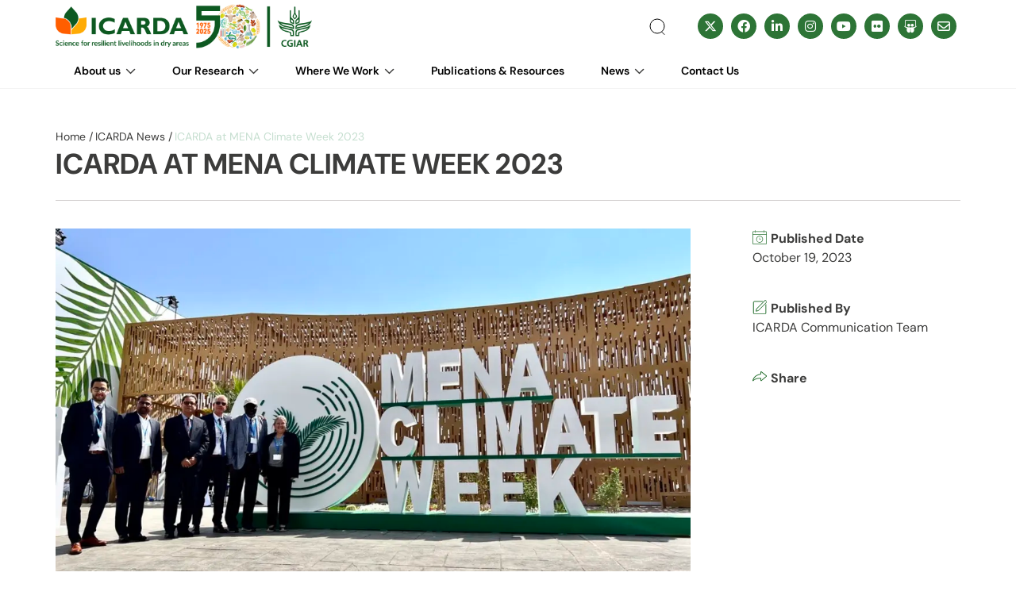

--- FILE ---
content_type: text/html; charset=UTF-8
request_url: https://icarda.org/media/news/icarda-mena-climate-week-2023
body_size: 28180
content:
<!DOCTYPE html>
<html lang="en" dir="ltr" prefix="content: http://purl.org/rss/1.0/modules/content/  dc: http://purl.org/dc/terms/  foaf: http://xmlns.com/foaf/0.1/  og: http://ogp.me/ns#  rdfs: http://www.w3.org/2000/01/rdf-schema#  schema: http://schema.org/  sioc: http://rdfs.org/sioc/ns#  sioct: http://rdfs.org/sioc/types#  skos: http://www.w3.org/2004/02/skos/core#  xsd: http://www.w3.org/2001/XMLSchema# ">
  <head>
    <meta charset="utf-8" />
<noscript><style>form.antibot * :not(.antibot-message) { display: none !important; }</style>
</noscript><link href="/themes/custom/icarda_bs5/images/touch-icon-iphone.png" rel="apple-touch-icon" />
<link href="/themes/custom/icarda_bs5/images/touch-icon-ipad.png" rel="apple-touch-icon" />
<link href="/themes/custom/icarda_bs5/images/touch-icon-iphone-retina.png" rel="apple-touch-icon" />
<link href="/themes/custom/icarda_bs5/images/touch-icon-ipad-retina.png" rel="apple-touch-icon" />
<meta name="description" content="ICARDA led the OneCGIAR delegation to the Middle East and North Africa Climate Week 2023 (MENA CW 2023)." />
<meta name="abstract" content="ICARDA led the OneCGIAR delegation to the Middle East and North Africa Climate Week 2023 (MENA CW 2023). The delegation was led by Aly Abousabaa, CGIAR Regional Director of CWANA and Director General of ICARDA." />
<link rel="canonical" href="https://icarda.org/media/news/icarda-mena-climate-week-2023" />
<link rel="shortlink" href="https://icarda.org/node/18360" />
<meta name="generator" content="Varbase" />
<link rel="image_src" href="https://icarda.org/sites/default/files/styles/default/public/images/2023-10/microsoftteams-image_191.png?itok=Y2hmcrm5, https://icarda.org/themes/custom/icarda_bs5/share-image.png" />
<meta name="rights" content="©2025 ICARDA. All rights reserved." />
<meta name="referrer" content="origin" />
<meta property="og:site_name" content="ICARDA" />
<meta property="og:type" content="article" />
<meta property="og:url" content="https://icarda.org/media/news/icarda-mena-climate-week-2023" />
<meta property="og:title" content="ICARDA at MENA Climate Week 2023 | ICARDA" />
<meta property="og:description" content="ICARDA led the OneCGIAR delegation to the Middle East and North Africa Climate Week 2023 (MENA CW 2023). The delegation was led by Aly Abousabaa, CGIAR Regional Director of CWANA and Director General of ICARDA." />
<meta property="og:image" content="https://icarda.org/sites/default/files/styles/social_large/public/images/2023-10/microsoftteams-image_191.png?h=ddb1ad0c&amp;itok=s12icRlU" />
<meta property="og:image:url" content="https://icarda.org/sites/default/files/styles/social_large/public/images/2023-10/microsoftteams-image_191.png?h=ddb1ad0c&amp;itok=s12icRlU" />
<meta name="twitter:card" content="summary_large_image" />
<meta name="twitter:title" content="ICARDA at MENA Climate Week 2023 | ICARDA" />
<meta name="twitter:description" content="ICARDA led the OneCGIAR delegation to the Middle East and North Africa Climate Week 2023 (MENA CW 2023). The delegation was led by Aly Abousabaa, CGIAR Regional Director of CWANA and Director General of ICARDA." />
<meta name="twitter:image" content="https://icarda.org/sites/default/files/styles/social_large/public/images/2023-10/microsoftteams-image_191.png?h=ddb1ad0c&amp;itok=s12icRlU" />
<meta name="MobileOptimized" content="width" />
<meta name="HandheldFriendly" content="true" />
<meta name="apple-mobile-web-app-capable" content="yes" />
<meta name="Generator" content="Drupal 10 (https://www.drupal.org)" />
<meta name="viewport" content="width=device-width, initial-scale=1.0" />
<script src="https://cdn-cookieyes.com/client_data/436fdeaa5e9b23c3a1fd2859/script.js" type="text/javascript" id="cookieyes" defer="defer"></script>
<script type="application/ld+json">{
    "@context": "https://schema.org",
    "@graph": [
        {
            "@type": "NewsArticle",
            "headline": "ICARDA at MENA Climate Week 2023",
            "description": "ICARDA led the OneCGIAR delegation to the Middle East and North Africa Climate Week 2023 (MENA CW 2023). The delegation was led by Aly Abousabaa, CGIAR Regional Director of CWANA and Director General of ICARDA.",
            "image": {
                "@type": "ImageObject",
                "url": "https://icarda.org/sites/default/files/styles/social_large/public/images/2023-10/microsoftteams-image_191.png?h=ddb1ad0c\u0026itok=s12icRlU",
                "width": "1200",
                "height": "630"
            },
            "datePublished": "2023-10-19T11:29:46+0300",
            "dateModified": "2024-03-14T17:18:28+0300",
            "author": {
                "@type": "Person",
                "url": "https://icarda.org/cairoadmin/1573"
            },
            "publisher": {
                "@type": "Organization",
                "@id": "https://icarda.org/",
                "name": "ICARDA",
                "url": "https://icarda.org/"
            },
            "mainEntityOfPage": "https://icarda.org/media/news/icarda-mena-climate-week-2023"
        },
        {
            "@type": "WebSite",
            "name": "ICARDA",
            "url": "https://icarda.org/",
            "publisher": {
                "@type": "Organization",
                "name": "ICARDA",
                "url": "https://icarda.org/",
                "logo": {
                    "@type": "ImageObject",
                    "url": "https://icarda.org//logo.png"
                }
            }
        }
    ]
}</script>
<link rel="icon" href="/themes/custom/icarda_bs5/favicon.ico" type="image/vnd.microsoft.icon" />
<link rel="alternate" hreflang="en" href="https://icarda.org/media/news/icarda-mena-climate-week-2023" />

    <meta name="cf-2fa-verify" content="f633dba352f619e" />
    <title>ICARDA at MENA Climate Week 2023 | ICARDA</title>
    <link rel="stylesheet" media="all" href="/sites/default/files/css/css_BDA8kfyWdlf0BnCk521pESPMsyu7QMnMjUP-u-py-YY.css?delta=0&amp;language=en&amp;theme=icarda_bs5&amp;include=[base64]" />
<link rel="stylesheet" media="all" href="https://use.fontawesome.com/releases/v6.4.2/css/all.css" />
<link rel="stylesheet" media="all" href="https://use.fontawesome.com/releases/v5.13.1/css/v4-shims.css" />
<link rel="stylesheet" media="all" href="/sites/default/files/css/css_Pgm3pJjKFyrm6eZQ-RxJeztWzk7OpHU3B8NrdEriAFY.css?delta=3&amp;language=en&amp;theme=icarda_bs5&amp;include=[base64]" />
<link rel="stylesheet" media="all" href="/sites/default/files/css/css_1kEc6MD9-It2Yf2C2uy8hCCCNLTkoiRyDF7zkXo90Yk.css?delta=4&amp;language=en&amp;theme=icarda_bs5&amp;include=[base64]" />
<link rel="stylesheet" media="print" href="/sites/default/files/css/css_xaQPhyCCtzMGKLHlwNbCP2WUaengoOevGYSPmn_93KU.css?delta=5&amp;language=en&amp;theme=icarda_bs5&amp;include=[base64]" />
<link rel="stylesheet" media="all" href="/sites/default/files/css/css_yo3i96RG-UsgrSeDfegPbOuRMSkavYZ2hs1JrS7ujEU.css?delta=6&amp;language=en&amp;theme=icarda_bs5&amp;include=[base64]" />
<link rel="stylesheet" media="print" href="/sites/default/files/css/css_pzaaFJTA9R2zCTQABy76fy-MWrzgYOXD8jiIrM0RR9w.css?delta=7&amp;language=en&amp;theme=icarda_bs5&amp;include=[base64]" />

    <script type="application/json" data-drupal-selector="drupal-settings-json">{"path":{"baseUrl":"\/","pathPrefix":"","currentPath":"node\/18360","currentPathIsAdmin":false,"isFront":false,"currentLanguage":"en"},"pluralDelimiter":"\u0003","suppressDeprecationErrors":true,"gtag":{"tagId":"UA-22479849-2","consentMode":true,"otherIds":["G-R9NWK2CCD5"],"events":[],"additionalConfigInfo":[]},"ajaxPageState":{"libraries":"[base64]","theme":"icarda_bs5","theme_token":null},"ajaxTrustedUrl":{"form_action_p_pvdeGsVG5zNF_XLGPTvYSKCf43t8qZYSwcfZl2uzM":true},"gtm":{"tagId":null,"settings":{"data_layer":"dataLayer","include_classes":false,"allowlist_classes":"","blocklist_classes":"","include_environment":false,"environment_id":"","environment_token":""},"tagIds":["GTM-5MWC5XP","GTM-NJ5WT4MJ"]},"facebook_pixel":{"facebook_id":"1500693636798184","events":[],"fb_disable_advanced":false,"eu_cookie_compliance":false,"donottrack":true},"data":{"extlink":{"extTarget":true,"extTargetAppendNewWindowLabel":"(opens in a new window)","extTargetNoOverride":false,"extNofollow":false,"extTitleNoOverride":false,"extNoreferrer":false,"extFollowNoOverride":false,"extClass":"0","extLabel":"(link is external)","extImgClass":false,"extSubdomains":true,"extExclude":"","extInclude":"","extCssExclude":"","extCssInclude":"","extCssExplicit":"","extAlert":false,"extAlertText":"This link will take you to an external web site. We are not responsible for their content.","extHideIcons":false,"mailtoClass":"0","telClass":"","mailtoLabel":"(link sends email)","telLabel":"(link is a phone number)","extUseFontAwesome":false,"extIconPlacement":"append","extPreventOrphan":false,"extFaLinkClasses":"fa fa-external-link","extFaMailtoClasses":"fa fa-envelope-o","extAdditionalLinkClasses":"","extAdditionalMailtoClasses":"","extAdditionalTelClasses":"","extFaTelClasses":"fa fa-phone","whitelistedDomains":null,"extExcludeNoreferrer":""}},"field_group":{"html_element":{"mode":"full","context":"view","settings":{"label":"Card","classes":"share-node","id":"","element":"div","show_label":true,"label_element":"h5","attributes":"","effect":"none","speed":"fast"}}},"blazy":{"loadInvisible":false,"offset":100,"saveViewportOffsetDelay":50,"validateDelay":null,"container":"","loader":true,"unblazy":false,"visibleClass":false},"blazyIo":{"disconnect":false,"rootMargin":"0px","threshold":[0,0.25,0.5,0.75,1]},"sharethis":{"publisher":"dr-c3854fba-1c24-c3e7-3a9f-d714b2436247","version":"5x","doNotCopy":true,"hashAddressBar":false,"doNotHash":true,"shorten":"false"},"superfish":{"superfish-main":{"id":"superfish-main","sf":{"animation":{"opacity":"show","width":"show"},"speed":"fast","autoArrows":true,"dropShadows":false},"plugins":{"smallscreen":{"cloneParent":0,"mode":"window_width","breakpoint":992},"supposition":true}}},"user":{"uid":0,"permissionsHash":"f5a790f482d7c1e3438de9fc4b2bb8732343b0517b287d1a2f9931ecae4605ab"}}</script>
<script src="/sites/default/files/js/js_VTZ5GV6tWWM-yNJSJfXvT-8skK20m9f6XvlepN0TQZ0.js?scope=header&amp;delta=0&amp;language=en&amp;theme=icarda_bs5&amp;include=[base64]"></script>
<script src="/modules/contrib/google_tag/js/gtag.js?t6e324"></script>
<script src="/modules/contrib/google_tag/js/gtm.js?t6e324"></script>



<link rel="preload" href="/themes/custom/icarda_bs5/fonts/dmsans/DMSans-VariableFont-opsz-wght.ttf" as="font" type="font/ttf" crossorigin="anonymous">

<link rel="dns-prefetch" href="//connect.facebook.net">
  </head>
  <body class="micro-site path-node page-node-type-news">
    <a href="#main-content" class="visually-hidden focusable skip-link">
      Skip to main content
    </a>
    <noscript><img src="https://www.facebook.com/tr?id=1500693636798184&amp;ev=PageView&amp;noscript=1" alt="" height="1" width="1" /></noscript><noscript><iframe src="https://www.googletagmanager.com/ns.html?id=GTM-5MWC5XP"
                  height="0" width="0" style="display:none;visibility:hidden"></iframe></noscript>
<noscript><iframe src="https://www.googletagmanager.com/ns.html?id=GTM-NJ5WT4MJ"
                  height="0" width="0" style="display:none;visibility:hidden"></iframe></noscript>

      <div class="dialog-off-canvas-main-canvas" data-off-canvas-main-canvas>
    
  <nav id="navbar" class="navbar navbar-expand-lg flex-wrap navbar-light sticky-top py-0 ">
    <div class="container-lg">
                      <div id="block-icarda-bs5-branding" class="settings-tray-editable navbar-brand flex-grow-1" data-drupal-settingstray="editable">
      <a class="logo" href="/" title="Home" rel="home">
        <img src="/sites/default/files/ICARDA-50yrs-logo.png" alt="Home" />
      </a>
    </div>
      <section class="homepage-search ms-2 me-4 settings-tray-editable block block-icarda-tweaks block-homepage-search-block clearfix" data-drupal-selector="homepage-search" id="block-icarda-bs5-homepagesearchblock" data-drupal-settingstray="editable">
  
    

      <form action="/media/news/icarda-mena-climate-week-2023" method="post" id="homepage-search" accept-charset="UTF-8">
  <div class="input-group"><input placeholder="Type here..." aria-label="Search" data-drupal-selector="edit-keyword" type="text" id="edit-keyword--2" name="keyword" value="" size="60" maxlength="128" class="form-text form-control" /><button data-drupal-selector="edit-submit" type="submit" id="edit-submit" name="op" value="Search" class="button js-form-submit form-submit btn btn-primary js-form-submit icon-only"><span class="visually-hidden">Search</span><svg xmlns="http://www.w3.org/2000/svg" width="24" height="24" fill="none" viewBox="0 0 24 24"><circle cx="12" cy="12" r="9" stroke="currentColor"/><path stroke="currentColor" stroke-linecap="round" d="m18 19.5 3 3"/></svg></button></div><input autocomplete="off" data-drupal-selector="form-vcpujmljiciwwbi9-k5pyz4pxhzxpuwt4owo9xto2pg" type="hidden" name="form_build_id" value="form-VcPUJmLjIcIWwbi9-k5pyZ4PxhZxpuWT4OWo9Xto2pg" /><input data-drupal-selector="edit-homepage-search" type="hidden" name="form_id" value="homepage_search" />
</form>

  </section>


      
              <button class="navbar-toggler" type="button" data-bs-toggle="collapse" data-bs-target=".navbar-collapse" aria-controls="region-navbar-nav region-navbar-secondary" aria-expanded="false" aria-label="Toggle navigation">
          <span class="navbar-toggler-icon"></span>
        </button>
      
                <div class="navbar-collapse collapse navbar-nav-scroll order-lg-last region region-navbar-nav" id="region-navbar-nav">
    <section id="block-icarda-bs5-mainnavigation" class="settings-tray-editable block block-superfish block-superfishmain clearfix" data-drupal-settingstray="editable">
  
    

      
<ul id="superfish-main" class="menu sf-menu sf-main sf-horizontal sf-style-none" role="menu" aria-label="Menu">
  

            
  <li id="main-menu-link-contentaeba4bb6-4aaf-4aac-93e4-d5248373b4bd" class="sf-depth-1 menuparent sf-first" role="none">
    
          <span class="sf-depth-1 menuparent nolink" role="menuitem" aria-haspopup="true" aria-expanded="false">About us</span>
    
          <ul class="sf-multicolumn" role="menu">
      <li class="sf-multicolumn-wrapper " role="none">
    
    
              <ol role="menu">
      
      

                      
  <li id="main-menu-link-content662cb50d-6bf2-4296-a826-cd4aa2a43970" class="sf-depth-2 sf-multicolumn-column menuparent sf-first" role="none">
        <div class="sf-multicolumn-column">
    
          <span class="d-none sf-depth-2 menuparent nolink" role="menuitem" aria-haspopup="true" aria-expanded="false">Column 1</span>
    
    
    
              <ol role="menu">
      
      

  
  <li id="main-menu-link-contentf11a7718-3ff7-4f84-a507-7d6e2c067011" class="sf-depth-3 sf-no-children sf-first" role="none">
    
          <span class="sf-depth-3 nolink" role="menuitem">How we Work</span>
    
    
    
    
      </li>


  
  <li id="main-menu-link-contentef788764-b9b1-4d2b-a82f-e5e3aa4c8a24" class="sf-depth-3 sf-no-children" role="none">
    
          <a href="/about-us/strategic-plan" class="sf-depth-3" role="menuitem">Strategic Plan</a>
    
    
    
    
      </li>


  
  <li id="main-menu-link-content1c52ee97-269f-46b1-afd4-924dc7492ac8" class="sf-depth-3 sf-no-children" role="none">
    
          <a href="/about-us/column-1/donors-and-partners" class="sf-depth-3" role="menuitem">Donors and Partners</a>
    
    
    
    
      </li>


  
  <li id="main-menu-link-content249f52ab-f0c5-48ab-93e8-31f1e5209e2d" class="sf-depth-3 sf-no-children" role="none">
    
          <a href="https://annual-report.icarda.org/" target="_blank" class="sf-depth-3 sf-external" role="menuitem">Annual Reports</a>
    
    
    
    
      </li>



              </ol>
      
    
    
        </div>
      </li>


                      
  <li id="main-menu-link-content9213eedc-655c-42f1-b927-33462a5bf10b" class="sf-depth-2 sf-multicolumn-column menuparent sf-last" role="none">
        <div class="sf-multicolumn-column">
    
          <span class="d-none sf-depth-2 menuparent nolink" role="menuitem" aria-haspopup="true" aria-expanded="false">Column 2</span>
    
    
    
              <ol role="menu">
      
      

            
  <li id="main-menu-link-content82173626-acff-4c2c-990e-ca33ddbb6180" class="sf-depth-3 menuparent sf-first sf-last" role="none">
    
          <span class="sf-depth-3 menuparent nolink" role="menuitem" aria-haspopup="true" aria-expanded="false">Who We Are</span>
    
    
    
              <ol role="menu">
      
      

  
  <li id="main-menu-link-contentffc707f1-54eb-428e-aba0-4b97106aecce" class="sf-depth-4 sf-no-children sf-first" role="none">
    
          <a href="/about-us/board-trustees" class="sf-depth-4" role="menuitem">Board of Trustees</a>
    
    
    
    
      </li>


  
  <li id="main-menu-link-contentf82d8637-be4f-46ef-8eeb-62af1d60cea6" class="sf-depth-4 sf-no-children" role="none">
    
          <a href="/about-us/director-general" class="sf-depth-4" role="menuitem">Director General</a>
    
    
    
    
      </li>


  
  <li id="main-menu-link-contentb18d18ec-9ad0-4f07-be68-507e53be63cf" class="sf-depth-4 sf-no-children" role="none">
    
          <a href="/about-us/our-team" class="sf-depth-4" role="menuitem">Our Team</a>
    
    
    
    
      </li>


  
  <li id="main-menu-link-content5dd7b617-8d1d-4551-b935-cf6cf216d5fc" class="sf-depth-4 sf-no-children" role="none">
    
          <a href="/about-us/column-2/who-we-are/icardas-commitment-ethics" class="sf-depth-4" role="menuitem">Ethics</a>
    
    
    
    
      </li>


  
  <li id="main-menu-link-contentc7f33066-4f0d-4d6b-a799-68ab3a2bdf02" class="sf-depth-4 sf-no-children sf-last" role="none">
    
          <a href="/work-us" class="sf-depth-4" role="menuitem">Careers</a>
    
    
    
    
      </li>



              </ol>
      
    
    
      </li>



              </ol>
      
    
    
        </div>
      </li>



              </ol>
      
    
          </li>
      </ul>
    
      </li>


            
  <li id="main-menu-link-content9d962bc5-e777-44df-ba1b-c044594cdfe8" class="sf-depth-1 menuparent" role="none">
    
          <a href="/research" class="sf-depth-1 menuparent" role="menuitem" aria-haspopup="true" aria-expanded="false">Our Research</a>
    
          <ul class="sf-multicolumn" role="menu">
      <li class="sf-multicolumn-wrapper " role="none">
    
    
              <ol role="menu">
      
      

                      
  <li id="main-menu-link-content5ad089b4-a87a-4929-aa46-00a923fb65e7" class="sf-depth-2 sf-multicolumn-column menuparent sf-first" role="none">
        <div class="sf-multicolumn-column">
    
          <span class="d-none sf-depth-2 menuparent nolink" role="menuitem" aria-haspopup="true" aria-expanded="false">Column 1</span>
    
    
    
              <ol role="menu">
      
      

            
  <li id="main-menu-link-contentbd80de04-7bea-4d1e-8379-4f6367fb6fa2" class="sf-depth-3 menuparent sf-first" role="none">
    
          <span class="sf-depth-3 menuparent nolink" role="menuitem" aria-haspopup="true" aria-expanded="false">Research Themes</span>
    
    
    
              <ol role="menu">
      
      

  
  <li id="main-menu-link-content171ab3a6-bb80-4699-bef0-206c5f4405bb" class="sf-depth-4 sf-no-children sf-first" role="none">
    
          <a href="/research/climate-smart-crops" class="sf-depth-4" role="menuitem">Climate Smart Crops</a>
    
    
    
    
      </li>


  
  <li id="main-menu-link-content57b5653b-b76d-4856-b386-e61c53ae3992" class="sf-depth-4 sf-no-children" role="none">
    
          <a href="/research/agrosilvopastoral-systems" class="sf-depth-4" role="menuitem">Agrosilvopastoral Systems</a>
    
    
    
    
      </li>


  
  <li id="main-menu-link-content227e49fa-80b3-45cb-8721-aad7d519a3cf" class="sf-depth-4 sf-no-children" role="none">
    
          <a href="/research/soil-water-and-agronomy" class="sf-depth-4" role="menuitem">Soil Water and Agronomy</a>
    
    
    
    
      </li>


  
  <li id="main-menu-link-contenteeb2689d-2f75-459f-9de7-8bc722118711" class="sf-depth-4 sf-no-children" role="none">
    
          <a href="/research/genetic-resources" class="sf-depth-4" role="menuitem">ICARDA Genebanks</a>
    
    
    
    
      </li>


  
  <li id="main-menu-link-content715bb97c-572e-4e23-aaba-54f5a4f37558" class="sf-depth-4 sf-no-children sf-last" role="none">
    
          <a href="/research/projects" class="sf-depth-4" role="menuitem">Research Projects</a>
    
    
    
    
      </li>



              </ol>
      
    
    
      </li>


            
  <li id="main-menu-link-content73f28adf-4d10-4256-b27e-07306c2d923d" class="sf-depth-3 menuparent sf-last" role="none">
    
          <span class="sf-depth-3 menuparent nolink" role="menuitem" aria-haspopup="true" aria-expanded="false">Cross-cutting Themes</span>
    
    
    
              <ol role="menu">
      
      

  
  <li id="main-menu-link-content9912eb23-7bdc-4404-8823-45908d1e2923" class="sf-depth-4 sf-no-children sf-first" role="none">
    
          <a href="/research/cross-cutting-theme/capacity-development" class="sf-depth-4" role="menuitem">Capacity Development</a>
    
    
    
    
      </li>


  
  <li id="main-menu-link-contentd55e1964-ca76-4fcb-a80e-ab1d006568ca" class="sf-depth-4 sf-no-children" role="none">
    
          <a href="/research/cross-cutting-theme/empowering-women-and-youth" class="sf-depth-4" role="menuitem">Empowering women and youth </a>
    
    
    
    
      </li>


  
  <li id="main-menu-link-content48194aea-48aa-4d17-acfc-4f0d771df8f0" class="sf-depth-4 sf-no-children" role="none">
    
          <a href="/research/cross-cutting-theme/improving-farmers-livelihoods" class="sf-depth-4" role="menuitem">Improving Farmers&#039; Livelihoods</a>
    
    
    
    
      </li>


  
  <li id="main-menu-link-contentc3358724-4ef2-4ed2-94bc-8685cd046b2a" class="sf-depth-4 sf-no-children sf-last" role="none">
    
          <a href="/research/cross-cutting-theme/promoting-value-chains-and-policies" class="sf-depth-4" role="menuitem">Promoting value chains and policies</a>
    
    
    
    
      </li>



              </ol>
      
    
    
      </li>



              </ol>
      
    
    
        </div>
      </li>


                      
  <li id="main-menu-link-content5c94844b-4fb3-4aae-9057-1833a2e935e9" class="sf-depth-2 sf-multicolumn-column menuparent sf-last" role="none">
        <div class="sf-multicolumn-column">
    
          <span class="d-none sf-depth-2 menuparent nolink" role="menuitem" aria-haspopup="true" aria-expanded="false">Column 2</span>
    
    
    
              <ol role="menu">
      
      

            
  <li id="main-menu-link-contentd32886a9-2f32-4e1d-b2f0-9b5cc3e0e617" class="sf-depth-3 menuparent sf-first" role="none">
    
          <span class="sf-depth-3 menuparent nolink" role="menuitem" aria-haspopup="true" aria-expanded="false">Digitalization of Research and Services</span>
    
    
    
              <ol role="menu">
      
      

  
  <li id="main-menu-link-content76bd49aa-17eb-4bb1-93b6-4a5b7fc6b8b2" class="sf-depth-4 sf-no-children sf-first" role="none">
    
          <a href="/about-us/open-access" class="sf-depth-4" role="menuitem">Open Access Initiatives</a>
    
    
    
    
      </li>


  
  <li id="main-menu-link-content295ff246-dee8-42b1-999e-83e2c0fcbc6e" class="sf-depth-4 sf-no-children" role="none">
    
          <a href="https://mel.cgiar.org/index/home/" class="sf-depth-4 sf-external" role="menuitem">Monitoring, Evaluation, and Learning (MEL)</a>
    
    
    
    
      </li>



              </ol>
      
    
    
      </li>


            
  <li id="main-menu-link-content3f164792-257c-437a-9632-51370382ce88" class="sf-depth-3 menuparent sf-last" role="none">
    
          <span class="sf-depth-3 menuparent nolink" role="menuitem" aria-haspopup="true" aria-expanded="false">Scaling-up proven technologies</span>
    
    
    
              <ol role="menu">
      
      

  
  <li id="main-menu-link-content453f46a6-50f5-4c0e-a5dd-8285e9ed8a17" class="sf-depth-4 sf-no-children sf-first" role="none">
    
          <a href="/research/featured/protecting-palms-livelihoods-and-environment" class="sf-depth-4" role="menuitem">Consortium for Red Palm Weevil Control</a>
    
    
    
    
      </li>


  
  <li id="main-menu-link-content91d01e65-2c49-418a-bbc2-57cac120859f" class="sf-depth-4 sf-no-children" role="none">
    
          <a href="/research/integrated-desert-farming-innovation-program" class="sf-depth-4" role="menuitem">Integrated Desert Farming</a>
    
    
    
    
      </li>


  
  <li id="main-menu-link-content4716cd29-05dc-42ee-9420-f19f17a236a6" class="sf-depth-4 sf-no-children" role="none">
    
          <a href="https://indms.icarda.org/" target="_blank" class="sf-depth-4 sf-external" role="menuitem">International Nurseries</a>
    
    
    
    
      </li>


  
  <li id="main-menu-link-content46def748-1dbe-43a2-9a73-44925b2d09aa" class="sf-depth-4 sf-no-children sf-last" role="none">
    
          <a href="/research/innovations" class="sf-depth-4" role="menuitem">Innovations</a>
    
    
    
    
      </li>



              </ol>
      
    
    
      </li>



              </ol>
      
    
    
        </div>
      </li>



              </ol>
      
    
          </li>
      </ul>
    
      </li>


            
  <li id="main-menu-link-content690010fe-9ba9-4990-ad9c-407979238db4" class="sf-depth-1 menuparent" role="none">
    
          <span class="sf-depth-1 menuparent nolink" role="menuitem" aria-haspopup="true" aria-expanded="false">Where We Work</span>
    
          <ul class="sf-multicolumn" role="menu">
      <li class="sf-multicolumn-wrapper " role="none">
    
    
              <ol role="menu">
      
      

                      
  <li id="main-menu-link-content435a82ba-ac85-4491-8ade-4337c4add742" class="sf-depth-2 sf-multicolumn-column menuparent sf-first" role="none">
        <div class="sf-multicolumn-column">
    
          <span class="d-none sf-depth-2 menuparent nolink" role="menuitem" aria-haspopup="true" aria-expanded="false">Column 1</span>
    
    
    
              <ol role="menu">
      
      

  
  <li id="main-menu-link-content977eb134-7990-46c5-b020-01d94ed731d2" class="sf-depth-3 sf-no-children sf-first" role="none">
    
          <a href="/about-us/Why-CWANA-and-Middle-East" class="sf-depth-3" role="menuitem">CWANA &amp; Middle East</a>
    
    
    
    
      </li>


            
  <li id="main-menu-link-content853c6306-fe5b-4604-9c19-097f5912356f" class="sf-depth-3 menuparent" role="none">
    
          <span class="sf-depth-3 menuparent nolink" role="menuitem" aria-haspopup="true" aria-expanded="false">North Africa</span>
    
    
    
              <ol role="menu">
      
      

  
  <li id="main-menu-link-content29847cfb-cf9f-4411-be92-04d3a3c4fedd" class="sf-depth-4 sf-no-children sf-first" role="none">
    
          <a href="/research/country/egypt" class="sf-depth-4" role="menuitem">Egypt</a>
    
    
    
    
      </li>


  
  <li id="main-menu-link-content4b05109c-64bb-4f3f-9230-7f6029ca3553" class="sf-depth-4 sf-no-children" role="none">
    
          <a href="/research/country/morocco" class="sf-depth-4" role="menuitem">Morocco</a>
    
    
    
    
      </li>


  
  <li id="main-menu-link-contentb5e443d1-1648-4c26-a6f7-85f786e1bc58" class="sf-depth-4 sf-no-children sf-last" role="none">
    
          <a href="/research/country/tunisia" class="sf-depth-4" role="menuitem">Tunisia</a>
    
    
    
    
      </li>



              </ol>
      
    
    
      </li>


            
  <li id="main-menu-link-contentc7cf1901-cd58-4e76-a28c-abaad755e976" class="sf-depth-3 menuparent" role="none">
    
          <span class="sf-depth-3 menuparent nolink" role="menuitem" aria-haspopup="true" aria-expanded="false">Asia</span>
    
    
    
              <ol role="menu">
      
      

  
  <li id="main-menu-link-content9c0da153-b9a8-4986-9ade-8061ffb029a6" class="sf-depth-4 sf-no-children sf-first" role="none">
    
          <a href="/research/country/afghanistan" class="sf-depth-4" role="menuitem">Afghanistan</a>
    
    
    
    
      </li>


  
  <li id="main-menu-link-contenta8616215-9be1-47d8-8591-14600fb406d9" class="sf-depth-4 sf-no-children" role="none">
    
          <a href="/research/country/central-asia-and-caucasus" class="sf-depth-4" role="menuitem">Central Asia &amp; Caucasus</a>
    
    
    
    
      </li>


  
  <li id="main-menu-link-content8cc626e2-6e7e-4850-a4fd-d60e4b6807af" class="sf-depth-4 sf-no-children" role="none">
    
          <a href="/research/country/india" class="sf-depth-4" role="menuitem">India</a>
    
    
    
    
      </li>


  
  <li id="main-menu-link-content7a2c8ec1-ee18-4c1c-b669-dc3cb7549c60" class="sf-depth-4 sf-no-children sf-last" role="none">
    
          <a href="/research/country/pakistan" class="sf-depth-4" role="menuitem">Pakistan</a>
    
    
    
    
      </li>



              </ol>
      
    
    
      </li>


            
  <li id="main-menu-link-contenta9584406-4ac4-4a7d-ab82-ae74bca8c96d" class="sf-depth-3 menuparent sf-last" role="none">
    
          <span class="sf-depth-3 menuparent nolink" role="menuitem" aria-haspopup="true" aria-expanded="false">East Africa</span>
    
    
    
              <ol role="menu">
      
      

  
  <li id="main-menu-link-content38066522-0de6-4f0c-987f-05945642c664" class="sf-depth-4 sf-no-children sf-first sf-last" role="none">
    
          <a href="/research/country/ethiopia" class="sf-depth-4" role="menuitem">Ethiopia</a>
    
    
    
    
      </li>



              </ol>
      
    
    
      </li>



              </ol>
      
    
    
        </div>
      </li>


                      
  <li id="main-menu-link-content8cfb7b17-9459-436d-a4e2-aa76c5ea5eec" class="sf-depth-2 sf-multicolumn-column menuparent sf-last" role="none">
        <div class="sf-multicolumn-column">
    
          <span class="d-none sf-depth-2 menuparent nolink" role="menuitem" aria-haspopup="true" aria-expanded="false">Column 2</span>
    
    
    
              <ol role="menu">
      
      

            
  <li id="main-menu-link-content42e6d90d-4fef-480d-957f-d8389235f386" class="sf-depth-3 menuparent sf-first sf-last" role="none">
    
          <span class="sf-depth-3 menuparent nolink" role="menuitem" aria-haspopup="true" aria-expanded="false">Middle East</span>
    
    
    
              <ol role="menu">
      
      

  
  <li id="main-menu-link-content997c3653-b2e3-4a08-9bc4-8920aea48382" class="sf-depth-4 sf-no-children sf-first" role="none">
    
          <a href="/research/country/jordan" class="sf-depth-4" role="menuitem">Jordan</a>
    
    
    
    
      </li>


  
  <li id="main-menu-link-content4397cc9f-d86d-4c16-82b7-8b94b231605b" class="sf-depth-4 sf-no-children" role="none">
    
          <a href="/research/country/lebanon" class="sf-depth-4" role="menuitem">Lebanon</a>
    
    
    
    
      </li>


  
  <li id="main-menu-link-contentd996ec93-1faa-402d-be31-c1829d42598b" class="sf-depth-4 sf-no-children" role="none">
    
          <a href="/research/country/palestine" class="sf-depth-4" role="menuitem">Palestine</a>
    
    
    
    
      </li>


  
  <li id="main-menu-link-content72f572db-ee51-4a4a-9fa5-912a0dea3256" class="sf-depth-4 sf-no-children" role="none">
    
          <a href="/research/country/syria" class="sf-depth-4" role="menuitem">Syria</a>
    
    
    
    
      </li>


  
  <li id="main-menu-link-content988ad2a8-0ea7-48fe-83e1-21bccd02f368" class="sf-depth-4 sf-no-children" role="none">
    
          <a href="/research/country/turkiye" class="sf-depth-4" role="menuitem">Türkiye </a>
    
    
    
    
      </li>


  
  <li id="main-menu-link-contentecd028a1-bdd9-426a-8103-20c64a92fe3e" class="sf-depth-4 sf-no-children sf-last" role="none">
    
          <a href="/research/country/united-arab-emirates-uae" class="sf-depth-4" role="menuitem">United Arab Emirates (UAE)</a>
    
    
    
    
      </li>



              </ol>
      
    
    
      </li>



              </ol>
      
    
    
        </div>
      </li>



              </ol>
      
    
          </li>
      </ul>
    
      </li>


  
  <li id="main-menu-link-content75afdd8e-81cc-4359-9b10-1caca48c49d6" class="sf-depth-1 sf-no-children" role="none">
    
          <a href="/publications" class="sf-depth-1" role="menuitem">Publications &amp; Resources</a>
    
    
    
    
      </li>


            
  <li id="main-menu-link-content50e52b17-e935-44c8-bddb-988e9d4dc168" class="sf-depth-1 menuparent" role="none">
    
          <span class="sf-depth-1 menuparent nolink" role="menuitem" aria-haspopup="true" aria-expanded="false">News</span>
    
          <ul class="sf-multicolumn" role="menu">
      <li class="sf-multicolumn-wrapper " role="none">
    
    
              <ol role="menu">
      
      

                      
  <li id="main-menu-link-content14210bbb-735d-4fd3-8341-2700dc562067" class="sf-depth-2 sf-multicolumn-column menuparent sf-first" role="none">
        <div class="sf-multicolumn-column">
    
          <span class="d-none sf-depth-2 menuparent nolink" role="menuitem" aria-haspopup="true" aria-expanded="false">Column 1</span>
    
    
    
              <ol role="menu">
      
      

  
  <li id="main-menu-link-content1cda8af3-c76f-4068-909c-01b7f432dcec" class="sf-depth-3 sf-no-children sf-first" role="none">
    
          <a href="/media/news" target="_self" class="sf-depth-3" role="menuitem">Latest News</a>
    
    
    
    
      </li>


  
  <li id="main-menu-link-content9395042a-15fa-4531-8573-7971f01efdc4" class="sf-depth-3 sf-no-children" role="none">
    
          <a href="/media/events" class="sf-depth-3" role="menuitem">Events</a>
    
    
    
    
      </li>


  
  <li id="main-menu-link-contentdda53ef3-323e-4ae0-8d1f-9e043389c30f" class="sf-depth-3 sf-no-children sf-last" role="none">
    
          <a href="/media/our-awards" class="sf-depth-3" role="menuitem">Our Awards</a>
    
    
    
    
      </li>



              </ol>
      
    
    
        </div>
      </li>


                      
  <li id="main-menu-link-contentc16cf19b-3fa7-4cbd-ac8a-90871a165504" class="sf-depth-2 sf-multicolumn-column menuparent sf-last" role="none">
        <div class="sf-multicolumn-column">
    
          <span class="d-none sf-depth-2 menuparent nolink" role="menuitem" aria-haspopup="true" aria-expanded="false">Column 2</span>
    
    
    
              <ol role="menu">
      
      

            
  <li id="main-menu-link-content559a4e81-5bd1-4ace-bc52-734152e47973" class="sf-depth-3 menuparent sf-first sf-last" role="none">
    
          <span class="sf-depth-3 menuparent nolink" role="menuitem" aria-haspopup="true" aria-expanded="false">More news and updates</span>
    
    
    
              <ol role="menu">
      
      

  
  <li id="main-menu-link-content6434b4bf-c6b8-4e9f-b593-de4bcb5926a3" class="sf-depth-4 sf-no-children sf-first" role="none">
    
          <a href="http://eepurl.com/dvVIOD" class="sf-depth-4 sf-external" role="menuitem">Newsletter Signup</a>
    
    
    
    
      </li>


  
  <li id="main-menu-link-content358c5d16-5caf-45bb-accf-b307e512156a" class="sf-depth-4 sf-no-children sf-last" role="none">
    
          <a href="/media/in-the-media" class="sf-depth-4" role="menuitem">In The Media</a>
    
    
    
    
      </li>



              </ol>
      
    
    
      </li>



              </ol>
      
    
    
        </div>
      </li>



              </ol>
      
    
          </li>
      </ul>
    
      </li>


  
  <li id="main-menu-link-content6871dac8-21e0-45e0-8c44-cfc23104747a" class="sf-depth-1 sf-no-children" role="none">
    
          <a href="/contact-us" class="sf-depth-1" role="menuitem">Contact Us</a>
    
    
    
    
      </li>


</ul>

  </section>

  </div>

      
                <div class="navbar-collapse collapse flex-grow-0 my-2 region region-navbar-secondary" id="region-navbar-secondary">
    <nav role="navigation" aria-labelledby="block-icarda-bs5-socialmediamenu-menu" id="block-icarda-bs5-socialmediamenu" class="settings-tray-editable" data-drupal-settingstray="editable">
            
  <h2 class="visually-hidden" id="block-icarda-bs5-socialmediamenu-menu">Social Media Menu</h2>
  

        
      <ul class="menu menu--social-media-menu nav">
                              <li class="first nav-item">
                      <a target="_blank" class="fab fa-x-twitter nav-link" href="https://twitter.com/ICARDA"> Twitter</a>
                            </li>
                              <li class="nav-item">
                      <a target="_blank" class="fab fa-facebook nav-link" href="https://facebook.com/icarda"> Facebook</a>
                            </li>
                              <li class="nav-item">
                      <a target="_blank" class="fab fa-linkedin-in nav-link" href="https://www.linkedin.com/company/icarda"> Linkedin</a>
                            </li>
                              <li class="nav-item">
                      <a target="_blank" class="fab fa-instagram nav-link" href="https://www.instagram.com/icarda_cgiar/"> Instagram</a>
                            </li>
                              <li class="nav-item">
                      <a target="_blank" class="fab fa-youtube nav-link" href="https://www.youtube.com/channel/UCwzPIJDIXyBNQuEL-YdzRpQ"> Youtube</a>
                            </li>
                              <li class="nav-item">
                      <a target="_blank" class="fab fa-flickr nav-link" href="https://www.flickr.com/photos/47730240@N05/"> Flickr</a>
                            </li>
                              <li class="nav-item">
                      <a target="_blank" class="fab fa-slideshare nav-link" href="https://www.slideshare.net/ICARDA"> Slideshare</a>
                            </li>
                              <li class="last nav-item">
                      <a class="far fa-envelope nav-link" href="/cdn-cgi/l/email-protection#4c252f2d3e282d612f2322382d2f380c2f2b252d3e62233e2b"> Email</a>
                            </li>
          </ul>
  

  </nav>

  </div>

          </div>
  </nav>

<div class="d-none d-print-block header-print page-header">
  <div class="container">
    <div class="row">
      <div class="col-md-12">
                          <img class="logo float-start d-none d-print-inline-block" loading="lazy" alt="icarda" src="/themes/custom/icarda_bs5/logo-print.png" />
              </div>
    </div>
  </div>
</div>


  <div role="main" class="main-container container-md js-quickedit-main-content">
    <div class="row">

                              <div class="col-md-12" role="heading" aria-level="1">
              <div id="region-header" class="region region-header">
        <ol class="breadcrumb">
          <li >
                  <a href="/">Home</a>
              </li>
          <li >
                  <a href="/media/news">ICARDA News</a>
              </li>
          <li >
                  ICARDA at MENA Climate Week 2023
              </li>
      </ol>

<div data-drupal-messages-fallback class="hidden"></div>
    <h1 class="page-header">
<span>ICARDA at MENA Climate Week 2023</span>
</h1>


  </div>

          </div>
              
            
                  <section class="col-md-12 main-content-wrapper">

                
                
                
                                      
                  
                          <a id="main-content"></a>
            <div id="region-content" class="region region-content">
      <div class="row bs-2col node node--type-news node--view-mode-full">
  

    <div class="order-lg-2 col-lg-3 bs-region bs-region--left">
          <div  class="field-published-date">
            <div  class="publish-date field-label-above">Published Date</div>
  
      <div class="date">October 19, 2023</div>
      
  
    </div>

        <div  class="author field-label-above">Published by</div>
  
            <div  class="field">
            <div class="author-name">ICARDA Communication Team</div>
      
      </div>
  


<div  class="share-node">
  <h5>Share</h5>
    <div class="sharethis-wrapper">
      <span st_url="https://icarda.org/media/news/icarda-mena-climate-week-2023" st_title="ICARDA at MENA Climate Week 2023" class="st_facebook_button" displayText="facebook"></span>

      <span st_url="https://icarda.org/media/news/icarda-mena-climate-week-2023" st_title="ICARDA at MENA Climate Week 2023 @ICARDA" class="st_twitter_button" displayText="twitter"></span>

      <span st_url="https://icarda.org/media/news/icarda-mena-climate-week-2023" st_title="ICARDA at MENA Climate Week 2023 @ICARDA" class="st_linkedin_button" displayText="linkedin"></span>

      <span st_url="https://icarda.org/media/news/icarda-mena-climate-week-2023" st_title="ICARDA at MENA Climate Week 2023 @ICARDA" class="st_email_button" displayText="email"></span>

  </div>

  </div>
  </div>
  
    <div class="order-lg-1 col-lg-9 bs-region bs-region--right">
    
            <div class="field field--name-field-image field--type-entity-reference field--label-hidden field__item"><div class="row bs-1col media media--type-image media--view-mode-s11-standard">
  
  <div class="col-md-12 bs-region bs-region--main">
    
            <div class="field field--name-field-media-image field--type-image field--label-hidden field__item">    <picture>
                  <source srcset="/sites/default/files/styles/d11_standard/public/images/2023-10/microsoftteams-image_191.webp?h=ddb1ad0c&amp;itok=D1cB4MQt 1x" media="all and (min-width: 992px)" type="image/webp" width="1100" height="619"/>
              <source srcset="/sites/default/files/styles/d11_standard/public/images/2023-10/microsoftteams-image_191.png?h=ddb1ad0c&amp;itok=D1cB4MQt 1x" media="all and (min-width: 992px)" type="image/png" width="1100" height="619"/>
              <source srcset="/sites/default/files/styles/d10_standard/public/images/2023-10/microsoftteams-image_191.png.webp?itok=o1OcNZDj 1x" media="all and (min-width: 768px)" type="image/webp" width="1000" height="563"/>
              <source srcset="/sites/default/files/styles/d08_standard/public/images/2023-10/microsoftteams-image_191.png.webp?itok=UEyh_hTP 1x" media="all and (max-width: 767px)" type="image/webp" width="800" height="450"/>
                  <img loading="lazy" width="800" height="450" src="/sites/default/files/styles/d08_standard/public/images/2023-10/microsoftteams-image_191.png.webp?itok=UEyh_hTP" alt="ICARDA at MENA Climate Week 2023" title="ICARDA at MENA Climate Week 2023" typeof="foaf:Image" class="img-fluid" />

  </picture>

</div>
            <div  class="caption">
        
            ICARDA at MENA Climate Week 2023
      
  
    </div>


  </div>
</div>

</div>
      
            <div class="field field--name-body field--type-text-with-summary field--label-hidden field__item"><p class="text-align-justify"><b><i>Riyadh, Saudi Arabia, 8 – 12 October 2023</i></b> – <b>ICARDA led the OneCGIAR delegation to </b><b>the Middle East and North Africa Climate Week 2023 (MENA CW 2023). The high-level participation of the delegation, led by Aly Abousabaa, CGIAR Regional Director of CWANA and Director General of ICARDA, reflected CGIAR’s commitment to strengthening partnerships in the region to work together on developing climate-smart and resilient agri-solutions for dryland farmers.</b></p>

<p class="text-align-justify">Ahead of COP28, MENACW 2023 provides an early platform for policymakers, practitioners, the private sector, and civil society to share knowledge on climate solutions and barriers to overcome and collaborate on action.</p>

<p class="text-align-justify">&nbsp;</p>

<div class="video-embed-field-provider-youtube video-embed-field-responsive-video form-group"><iframe width="854" height="480" frameborder="0" allowfullscreen="allowfullscreen" class="embed-responsive-item" src="https://www.youtube.com/embed/09XjaY1Ruw0?autoplay=1&amp;start=0&amp;rel=0">&nbsp;</iframe>
</div>


<p class="text-align-justify">&nbsp;</p>

<p class="text-align-justify">The MENA CW CGIAR delegation, comprising representatives from ICARDA, IWMI, IFPRI, WorldFish, CIMMYT, and the Alliance of Bioversity and CIAT, engaged in events and bilateral meetings, virtually and in-person to raise awareness of CGIAR's work and highlight the efforts of partners in delivering tailored solutions for dryland agri-challenges. These efforts extend beyond MENA to other global dry regions affected by climate emergencies.</p>

<p class="text-align-justify">The delegation aimed to foster regional partnerships, advocating for climate negotiations and increased funding for innovative and climate-ready solutions. The significance of funding research to transform food systems was highlighted, particularly by H.E. Mariam Almheiri, Minister of Climate Change and Environment, UAE, at the High-Level Ministerial Panel on Adaptation: Towards a Global Goal on Adaptation that Adapts to a 1.5-degree World on the first day.</p>

<p class="text-align-justify">The conference debated the urgency of climate action and the realistic pace of transitioning to green energy. Some speakers showcased innovative battery and carbon capture technologies, advocating caution in the shift away from fossil fuels. Others emphasized the rapid global warming and its destructive impacts, urging immediate action. CGIAR itself has long focused not just on affordable innovation for farmers but on reducing agri-emission, which accounts for around 30% of total global greenhouse gases, as well. The debate continues.</p>

<p>&nbsp;</p>

<blockquote>
<div class="align-right">
      
            <div class="field field--name-field-media-image field--type-image field--label-hidden field__item">    <picture>
                  <source srcset="/sites/default/files/styles/d03/public/images/2023-10/img_1405.webp?itok=3Qqo6Ng4 1x" media="all and (min-width: 768px)" type="image/webp" width="300" height="225">
              <source srcset="/sites/default/files/styles/d08/public/images/2023-10/img_1405.webp?itok=QG9kPOew 1x" media="all and (max-width: 767px)" type="image/webp" width="800" height="600">
              <source srcset="/sites/default/files/styles/d03/public/images/2023-10/img_1405.jpg?itok=3Qqo6Ng4 1x" media="all and (min-width: 768px)" type="image/jpeg" width="300" height="225">
              <source srcset="/sites/default/files/styles/d08/public/images/2023-10/img_1405.jpg?itok=QG9kPOew 1x" media="all and (max-width: 767px)" type="image/jpeg" width="800" height="600">
                  <img loading="lazy" width="300" height="225" src="/sites/default/files/styles/d03/public/images/2023-10/img_1405.jpg?itok=3Qqo6Ng4" alt="Roula Majdalani at MENA CW 2023" typeof="foaf:Image" class="img-fluid">

  </picture>

</div>
      
  </div>


<p class="text-align-justify"><em>“To advance regional climate adaptation, we must prioritize:&nbsp;(1) partnerships with&nbsp;</em><em>stakeholders, (2) securing financial resources in adequate quantity and quality (3) providing technical support, and (4) ensuring inclusive and participatory efforts. These actions help identify needs, implement projects, share knowledge, engage communities, and foster effective strategies for long-term sustainability.”</em></p>

<p class="text-align-justify">- <strong>Roula Majdalani, Senior Climate Change Advisor, ICARDA</strong></p>
</blockquote>

<p>Throughout our participation at the conference, we highlighted CGIAR’s collaborations with regional funding initiatives such as AIM4C and the COP27 Initiatives AWARe, NWAFE, and FAST.</p>

<p align="center">-------</p>

<h3 class="text-align-center"><b>CGIAR and Related Events</b></h3>

<div class="bs-callout bs-callout-danger"><strong>UNFCCC Thematic Track 3: The impact of climate change in the MENA region</strong></div>

<div class="align-center media media--type-image media--view-mode-horizontal-900x450 ds-1col clearfix">

  

  
            <div class="field field--name-field-media-image field--type-image field--label-hidden field__item">  <img loading="lazy" src="/sites/default/files/styles/horizontal_900x450/public/images/2023-10/unfccc_track_3_panel_discussion.jpg?h=208bb47f&amp;itok=aAw_5s8T" width="900" height="450" alt="UNFCCC Track 3 Session 1" typeof="foaf:Image" class="img-fluid">


</div>
      

</div>



<p>&nbsp;</p>

<p class="text-align-justify">This session engaged experts and the audience in examining the region's vulnerabilities to the impact of climate change, including temperature, precipitation, water availability, sand and dust storms, and associated implications for agriculture and food systems.</p>

<div class="alert alert-warning text-align-justify"><strong><i>Rain decreasing. Heat rising. Seas are getting higher and hotter. Nothing we don’t know, but the speed is terrifying. Shall we do business as usual?&nbsp;</i> Watch the full session <u><a href="https://www.youtube.com/watch?v=TtYhlKiodPE&amp;list=PLBcZ22cUY9RL5BLJ5q6G_Cn1E2VEi8eLe&amp;index=99">here</a></u>.</strong></div>

<p class="text-align-justify">&nbsp;</p>

<div class="bs-callout bs-callout-danger"><strong>Integrated Desert Farming Systems (IDFS): Innovation for Climate-Resilience in MENA Region</strong></div>

<div class="align-center media media--type-image media--view-mode-horizontal-900x450 ds-1col clearfix">

  

  
            <div class="field field--name-field-media-image field--type-image field--label-hidden field__item">  <img loading="lazy" src="/sites/default/files/styles/horizontal_900x450/public/images/2023-10/img_1450.jpg?h=d875a776&amp;itok=B37Ye1Ml" width="900" height="450" alt="IDFS at MENA CW 2023" typeof="foaf:Image" class="img-fluid">


</div>
      

</div>



<p>&nbsp;</p>

<p class="text-align-justify">The ICARDA event focused on integrating traditional desert farming approaches with modern innovation and technology. IDFS also advocates for sharing knowledge, assets, and expertise from around the CWANA region through a central hub also led by ICARDA. Speakers at the events ranged from funding partners, policy advisors, and research institutions to private sector individuals who are at the business end of innovations and can provide an important voice for the viability of CGIAR innovations in the field.</p>

<p>&nbsp;</p>

<div class="align-left">
      
            <div class="field field--name-field-media-image field--type-image field--label-hidden field__item">    <picture>
                  <source srcset="/sites/default/files/styles/d03/public/images/2023-10/img_1425.webp?itok=QC-HP6Ru 1x" media="all and (min-width: 768px)" type="image/webp" width="300" height="225">
              <source srcset="/sites/default/files/styles/d08/public/images/2023-10/img_1425.webp?itok=IX5PA0SD 1x" media="all and (max-width: 767px)" type="image/webp" width="800" height="600">
              <source srcset="/sites/default/files/styles/d03/public/images/2023-10/img_1425.jpg?itok=QC-HP6Ru 1x" media="all and (min-width: 768px)" type="image/jpeg" width="300" height="225">
              <source srcset="/sites/default/files/styles/d08/public/images/2023-10/img_1425.jpg?itok=IX5PA0SD 1x" media="all and (max-width: 767px)" type="image/jpeg" width="800" height="600">
                  <img loading="lazy" width="300" height="225" src="/sites/default/files/styles/d03/public/images/2023-10/img_1425.jpg?itok=QC-HP6Ru" alt="IDFS Event at MENA CW 2023" typeof="foaf:Image" class="img-fluid">

  </picture>

</div>
      
  </div>


<blockquote>
<p class="text-align-justify">"IDFS represents a way for progressive food systems transition. Providing resilience for communities and governments while reducing emissions to advance the climate agenda."</p>

<p class="text-align-justify">–&nbsp; <strong>Suzan Al-Ajjawi, Climate Advisor to the Ministry of Environment, Water and Agriculture, KSA</strong></p>
</blockquote>

<p>&nbsp;</p>

<p>&nbsp;</p>

<blockquote>
<div class="align-right">
      
            <div class="field field--name-field-media-image field--type-image field--label-hidden field__item">    <picture>
                  <source srcset="/sites/default/files/styles/d03/public/images/2023-10/img_1457.webp?itok=oyoz_8Kn 1x" media="all and (min-width: 768px)" type="image/webp" width="300" height="225">
              <source srcset="/sites/default/files/styles/d08/public/images/2023-10/img_1457.webp?itok=yNc5g1N9 1x" media="all and (max-width: 767px)" type="image/webp" width="800" height="600">
              <source srcset="/sites/default/files/styles/d03/public/images/2023-10/img_1457.jpg?itok=oyoz_8Kn 1x" media="all and (min-width: 768px)" type="image/jpeg" width="300" height="225">
              <source srcset="/sites/default/files/styles/d08/public/images/2023-10/img_1457.jpg?itok=yNc5g1N9 1x" media="all and (max-width: 767px)" type="image/jpeg" width="800" height="600">
                  <img loading="lazy" width="300" height="225" src="/sites/default/files/styles/d03/public/images/2023-10/img_1457.jpg?itok=oyoz_8Kn" alt="Speaker at IDFS Event at MENA CW 2023" typeof="foaf:Image" class="img-fluid">

  </picture>

</div>
      
  </div>


<p>“We feel our region, with its farming experience in harsh conditions, can be a global seedbed for climate-resilient agriculture.”&nbsp;</p>

<p>-<strong> Samantha Kayruz, Head of Strategy and Sustainability Impact, Goumbook&nbsp;</strong></p>
</blockquote>

<p>&nbsp;</p>

<p>&nbsp;</p>

<p>&nbsp;</p>

<p>&nbsp;</p>

<div class="bs-callout bs-callout-danger"><strong>Expanding Wastewater Reuse in MENA: A Research-informed Policy Pathway</strong></div>

<p>&nbsp;</p>

<div class="align-center media media--type-image media--view-mode-horizontal-900x450 ds-1col clearfix">

  

  
            <div class="field field--name-field-media-image field--type-image field--label-hidden field__item">  <img loading="lazy" src="/sites/default/files/styles/horizontal_900x450/public/images/2023-10/img_4861.jpg?h=71976bb4&amp;itok=QMNA23ON" width="900" height="450" alt="IWMI at MENA CW 2023" typeof="foaf:Image" class="img-fluid">


</div>
      

</div>



<p>&nbsp;</p>

<p class="text-align-justify">IWMI presented research findings and solutions to unlock the full water reuse potential in the MENA region. They addressed challenges like cultural barriers, institutional fragmentation, regulatory frameworks, and insufficient financial models that hinder cost recovery and project sustainability.</p>

<p>&nbsp;</p>

<div class="align-left">
      
            <div class="field field--name-field-media-image field--type-image field--label-hidden field__item">    <picture>
                  <source srcset="/sites/default/files/styles/d03/public/images/2023-10/img_4819.webp?itok=JNi3PCg1 1x" media="all and (min-width: 768px)" type="image/webp" width="300" height="225">
              <source srcset="/sites/default/files/styles/d08/public/images/2023-10/img_4819.webp?itok=9t75x9vD 1x" media="all and (max-width: 767px)" type="image/webp" width="800" height="600">
              <source srcset="/sites/default/files/styles/d03/public/images/2023-10/img_4819.jpg?itok=JNi3PCg1 1x" media="all and (min-width: 768px)" type="image/jpeg" width="300" height="225">
              <source srcset="/sites/default/files/styles/d08/public/images/2023-10/img_4819.jpg?itok=9t75x9vD 1x" media="all and (max-width: 767px)" type="image/jpeg" width="800" height="600">
                  <img loading="lazy" width="300" height="225" src="/sites/default/files/styles/d03/public/images/2023-10/img_4819.jpg?itok=JNi3PCg1" alt="Speaker at IWMI Event - MENA CW 2023" typeof="foaf:Image" class="img-fluid">

  </picture>

</div>
      
  </div>


<blockquote>
<p><i>"To ensure the safe and beneficial reuse of wastewater, it is imperative to establish comprehensive guidelines that not only prevent its illegal and potentially fatal use but also encompass rigorous monitoring."</i></p>

<p>– <strong>Dr. Shahira Wahbi, Director, Department of Housing, Water Resources, and Disaster Risk Reduction, League of Arab States</strong></p>
</blockquote>

<p>&nbsp;</p>

<div class="bs-callout bs-callout-danger"><strong>Towards Lower GHG Emissions Agriculture in North Africa: Current Status</strong></div>

<p>&nbsp;</p>

<div class="align-center media media--type-image media--view-mode-horizontal-900x450 ds-1col clearfix">

  

  
            <div class="field field--name-field-media-image field--type-image field--label-hidden field__item">  <img loading="lazy" src="/sites/default/files/styles/horizontal_900x450/public/images/2023-10/img_4878.jpg?h=71976bb4&amp;itok=4kV2kadh" width="900" height="450" alt="IWMI at MENA CW 2023 (2)" typeof="foaf:Image" class="img-fluid">


</div>
      

</div>



<p>&nbsp;</p>

<p class="text-align-justify">IWMI revealed recent findings of a review on CSA-based practices in North Africa, focusing on their role in mitigating agriculture-related GHG emissions. It highlighted key gaps in reducing emissions within the regional food system.</p>

<p>&nbsp;</p>

<div class="bs-callout bs-callout-danger"><strong>Harnessing Rigorous Evidence to Address Climate Risks: Taking Stock of Research and Innovations in the MENA Region</strong></div>

<div class="align-center media media--type-image media--view-mode-horizontal-900x450 ds-1col clearfix">

  

  
            <div class="field field--name-field-media-image field--type-image field--label-hidden field__item">  <img loading="lazy" src="/sites/default/files/styles/horizontal_900x450/public/images/2023-10/img_4707.jpg?h=71976bb4&amp;itok=VFw4rKRZ" width="900" height="450" alt="IFPRI Event at MENA CW 2023" typeof="foaf:Image" class="img-fluid">


</div>
      

</div>



<p>&nbsp;</p>

<p class="text-align-justify">IFPRI presented models and evidence analyzing the effects of policies and investments on poverty, social inclusion, nutrition, and climate change. They emphasized the importance of evidence in guiding policy decisions during real-time shocks and alternative futures, bridging gaps in understanding for effective policy design and implementation.</p>

<p>&nbsp;</p>

<div class="align-right">
      
            <div class="field field--name-field-media-image field--type-image field--label-hidden field__item">    <picture>
                  <source srcset="/sites/default/files/styles/d03/public/images/2023-10/img_4738.webp?itok=kSZsCncA 1x" media="all and (min-width: 768px)" type="image/webp" width="300" height="225">
              <source srcset="/sites/default/files/styles/d08/public/images/2023-10/img_4738.webp?itok=lzTn-4Nc 1x" media="all and (max-width: 767px)" type="image/webp" width="800" height="600">
              <source srcset="/sites/default/files/styles/d03/public/images/2023-10/img_4738.jpg?itok=kSZsCncA 1x" media="all and (min-width: 768px)" type="image/jpeg" width="300" height="225">
              <source srcset="/sites/default/files/styles/d08/public/images/2023-10/img_4738.jpg?itok=lzTn-4Nc 1x" media="all and (max-width: 767px)" type="image/jpeg" width="800" height="600">
                  <img loading="lazy" width="300" height="225" src="/sites/default/files/styles/d03/public/images/2023-10/img_4738.jpg?itok=kSZsCncA" alt="Speaker at IFPRI Event at MENA CW 2023 " typeof="foaf:Image" class="img-fluid">

  </picture>

</div>
      
  </div>


<blockquote>
<p>“<i>To provide the most accurate data, we create country research models on key aspects such as economics, hydrology, and agriculture, and we link these together and with the high variables of climate change models.</i>"</p>

<p>– <strong>Dr. Khalid Siddig, Senior Research Fellow/Leader of Sudan Program, IFPRI</strong></p>
</blockquote>

<p>&nbsp;</p>

<p class="text-align-justify">&nbsp;</p>

<p class="text-align-justify">In addition to the CGIAR-hosted events, CGIAR representatives from ICARDA and the Alliance of Bioversity and CIAT actively participated in other events over the week. &nbsp;</p>

<div class="align-center">
      
            <div class="field field--name-field-media-image field--type-image field--label-hidden field__item">    <picture>
                  <source srcset="/sites/default/files/styles/d06/public/images/2023-10/screenshot_2023-10-19_101939_0.webp?itok=XK7otXYU 1x" media="all and (min-width: 768px)" type="image/webp" width="600" height="600">
              <source srcset="/sites/default/files/styles/d08/public/images/2023-10/screenshot_2023-10-19_101939_0.webp?itok=3vUJ_Iyx 1x" media="all and (max-width: 767px)" type="image/webp" width="730" height="730">
              <source srcset="/sites/default/files/styles/d06/public/images/2023-10/screenshot_2023-10-19_101939_0.jpg?itok=XK7otXYU 1x" media="all and (min-width: 768px)" type="image/jpeg" width="600" height="600">
              <source srcset="/sites/default/files/styles/d08/public/images/2023-10/screenshot_2023-10-19_101939_0.jpg?itok=3vUJ_Iyx 1x" media="all and (max-width: 767px)" type="image/jpeg" width="730" height="730">
                  <img loading="lazy" width="600" height="600" src="/sites/default/files/styles/d06/public/images/2023-10/screenshot_2023-10-19_101939_0.jpg?itok=XK7otXYU" alt="CGIAR at MENACW2023" typeof="foaf:Image" class="img-fluid">

  </picture>

</div>
      
  </div>


<p>&nbsp;</p>

<ul>
<li><strong>UNFCCC Adaptation Committee: Boosting region-wide coherence on adaptation</strong></li>
<li><strong>No one left behind: Accelerating climate action in countries affected by fragility, conflict and protracted humanitarian crises</strong></li>
<li><strong>UNFCCC: Building capacities for NAP implementation strategies</strong></li>
</ul>

<p class="text-align-justify">During the regional climate weeks, the COP28 presidency reiterated the need for enhanced global action to tackle interconnected issues of climate change and the food system, encompassing production, consumption, trade, and resilience. State Parties were invited to sign the COP28 Declaration on Resilient Food Systems, Sustainable Agriculture, and Climate Action, aligning their commitment with climate action plans. CGIAR and other global stakeholders are now focusing their efforts on COP28 in response to this call for collective action.</p>

<p class="text-align-center">-----------------------------------------------</p>
</div>
      
  </div>
  
</div>


<section class="views-element-container settings-tray-editable block block-views block-views-blocknews-related-news clearfix" id="block-icarda-bs5-views-block-news-related-news" data-drupal-settingstray="editable">
  
      <h2 class="block-title">Related News</h2>
    

      <div class="form-group">
<div class="container view view-news view-id-news view-display-id-related_news js-view-dom-id-0b8bca1433c8a3eaac03187786f3b4cf9006a3c062a3332d85cfd75ba2aa7c06">
  
    
      
      <div class="view-content ">
      <div id="views-bootstrap-news-related-news"  class="grid views-view-grid row">
          <div class="featured-news related-news col-12 col-md-6 col-lg-4 col-xl-4"><div class="node node--type-news node--view-mode-vertical-media-teaser-news-and-blog-post-medium ds-1col clearfix" onclick="location.href=&#039;/media/news/icarda-2030-strategy&#039;">

  

  
<div  class="card card-vertical-white">
          <div  class="card-top-image">
        
            <div>
      
            <div class="blazy blazy--field blazy--field-media-image blazy--field-media-image--s04-standard field field--name-field-media-image field--type-image field--label-hidden field__item" data-blazy="">    <div data-b-token="b-c3c5ef2fc60" class="media media--blazy media--image media--responsive is-b-loading">  <picture>
                  <source srcset="about:blank" media="all and (min-width: 768px)" type="image/webp" width="400" height="225" data-srcset="/sites/default/files/styles/d04_standard/public/images/2024-05/strathead.webp?h=0203285d&amp;itok=VSUWYaIQ 1x"/>
              <source srcset="about:blank" media="all and (min-width: 768px)" type="image/jpeg" width="400" height="225" data-srcset="/sites/default/files/styles/d04_standard/public/images/2024-05/strathead.jpg?h=0203285d&amp;itok=VSUWYaIQ 1x"/>
              <source srcset="about:blank" media="all and (max-width: 767px)" type="image/webp" width="800" height="450" data-srcset="/sites/default/files/styles/d08_standard/public/images/2024-05/strathead.jpg.webp?itok=ri4BvXzD 1x"/>
                  <img decoding="async" class="media__element b-lazy b-responsive img-fluid" loading="lazy" data-src="/sites/default/files/images/2024-05/strathead.jpg" width="400" height="225" src="[data-uri]" alt="ICARDA&#039;s Updated 2030 Research and Innovation Strategy" title="ICARDA&#039;s Updated 2030 Research and Innovation Strategy" typeof="foaf:Image" />

  </picture>
        </div>
  </div>
      
  </div>

      
  
    </div>


            <div class="field field--name-dynamic-token-fieldnode-content-type-token field--type-ds field--label-hidden field__item"><div class="content-token">News</div>
</div>
      
<div  class="card-body">
        
      <span class="post-date">May 09, 2024</span>
      
  


            <div class="field field--name-node-title field--type-ds field--label-hidden field__item"><h4 class="card-title">
  <a href="/media/news/icarda-2030-strategy" hreflang="en">The ICARDA 2030 Research and Innovation Strategy</a>
</h4>
</div>
      
            <div class="field field--name-body field--type-text-with-summary field--label-hidden field__item">  ICARDA unveils our 2030 Research and Innovation Strategy: “Sustainable dryland agriculture for a resilient and prosperous future.”

  <div class="more-link"><a href="/media/news/icarda-2030-strategy" class="more-link" aria-label="Read more about The ICARDA 2030 Research and Innovation Strategy" hreflang="en">Read more</a></div>
</div>
      
  </div>
  </div>

</div>

</div>
          <div class="featured-news related-news col-12 col-md-6 col-lg-4 col-xl-4"><div class="node node--type-news node--view-mode-vertical-media-teaser-news-and-blog-post-medium ds-1col clearfix" onclick="location.href=&#039;/media/news/icarda-siam-2024&#039;">

  

  
<div  class="card card-vertical-white">
          <div  class="card-top-image">
        
            <div>
      
            <div class="blazy blazy--field blazy--field-media-image blazy--field-media-image--s04-standard field field--name-field-media-image field--type-image field--label-hidden field__item" data-blazy="">    <div data-b-token="b-a062df78070" class="media media--blazy media--image media--responsive is-b-loading">  <picture>
                  <source srcset="about:blank" media="all and (min-width: 768px)" type="image/webp" width="400" height="225" data-srcset="/sites/default/files/styles/d04_standard/public/images/2024-04/icarda-at-siam-2024.webp?h=2265e5bd&amp;itok=3X2N4nA2 1x"/>
              <source srcset="about:blank" media="all and (min-width: 768px)" type="image/jpeg" width="400" height="225" data-srcset="/sites/default/files/styles/d04_standard/public/images/2024-04/icarda-at-siam-2024.jpg?h=2265e5bd&amp;itok=3X2N4nA2 1x"/>
              <source srcset="about:blank" media="all and (max-width: 767px)" type="image/webp" width="800" height="450" data-srcset="/sites/default/files/styles/d08_standard/public/images/2024-04/icarda-at-siam-2024.jpg.webp?itok=M1G_AiJ_ 1x"/>
                  <img decoding="async" class="media__element b-lazy b-responsive img-fluid" loading="lazy" data-src="/sites/default/files/images/2024-04/icarda-at-siam-2024.jpg" width="400" height="225" src="[data-uri]" alt="ICARDA at SIAM 2024" typeof="foaf:Image" />

  </picture>
        </div>
  </div>
      
  </div>

      
  
    </div>


            <div class="field field--name-dynamic-token-fieldnode-content-type-token field--type-ds field--label-hidden field__item"><div class="content-token">News</div>
</div>
      
<div  class="card-body">
        
      <span class="post-date">April 21, 2024</span>
      
  


            <div class="field field--name-node-title field--type-ds field--label-hidden field__item"><h4 class="card-title">
  <a href="/media/news/icarda-siam-2024" hreflang="en">ICARDA at the Salon International de l’Agriculture au Maroc (SIAM) 2024</a>
</h4>
</div>
      
            <div class="field field--name-body field--type-text-with-summary field--label-hidden field__item">  Please visit us at the joint ICARDA-FAO booth at SIAM’s International Pavilion. Most events will take place at the “Agora pour la Résilience” (event space behind the ICARDA-FAO booth).

  <div class="more-link"><a href="/media/news/icarda-siam-2024" class="more-link" aria-label="Read more about ICARDA at the Salon International de l’Agriculture au Maroc (SIAM) 2024" hreflang="en">Read more</a></div>
</div>
      
  </div>
  </div>

</div>

</div>
          <div class="featured-news related-news col-12 col-md-6 col-lg-4 col-xl-4"><div class="node node--type-news node--view-mode-vertical-media-teaser-news-and-blog-post-medium ds-1col clearfix" onclick="location.href=&#039;/media/news/celebrating-farmers-day-and-partners-meet-icarda-indias-food-legume-research-platform&#039;">

  

  
<div  class="card card-vertical-white">
          <div  class="card-top-image">
        
            <div>
      
            <div class="blazy blazy--field blazy--field-media-image blazy--field-media-image--s04-standard field field--name-field-media-image field--type-image field--label-hidden field__item" data-blazy="">    <div data-b-token="b-717bb92b435" class="media media--blazy media--image media--responsive is-b-loading">  <picture>
                  <source srcset="about:blank" media="all and (min-width: 768px)" type="image/webp" width="400" height="225" data-srcset="/sites/default/files/styles/d04_standard/public/images/2024-03/0_group_photo_for_title.webp?h=2c068870&amp;itok=F_gdz0R1 1x"/>
              <source srcset="about:blank" media="all and (min-width: 768px)" type="image/jpeg" width="400" height="225" data-srcset="/sites/default/files/styles/d04_standard/public/images/2024-03/0_group_photo_for_title.jpg?h=2c068870&amp;itok=F_gdz0R1 1x"/>
              <source srcset="about:blank" media="all and (max-width: 767px)" type="image/webp" width="800" height="450" data-srcset="/sites/default/files/styles/d08_standard/public/images/2024-03/0_group_photo_for_title.jpg.webp?itok=MTF9sMQV 1x"/>
                  <img decoding="async" class="media__element b-lazy b-responsive img-fluid" loading="lazy" data-src="/sites/default/files/images/2024-03/0_group_photo_for_title.jpg" width="400" height="225" src="[data-uri]" alt="Group Photo, Partners Day 2024" title="Group Photo Partners Day 2024" typeof="foaf:Image" />

  </picture>
        </div>
  </div>
      
  </div>

      
  
    </div>


            <div class="field field--name-dynamic-token-fieldnode-content-type-token field--type-ds field--label-hidden field__item"><div class="content-token">News</div>
</div>
      
<div  class="card-body">
        
      <span class="post-date">March 14, 2024</span>
      
  


            <div class="field field--name-node-title field--type-ds field--label-hidden field__item"><h4 class="card-title">
  <a href="/media/news/celebrating-farmers-day-and-partners-meet-icarda-indias-food-legume-research-platform" hreflang="en">Celebrating Farmers’ Day and Partners’ Meet at ICARDA India’s Food Legume Research Platform (FLRP) </a>
</h4>
</div>
      
            <div class="field field--name-body field--type-text-with-summary field--label-hidden field__item">  To celebrate the foundation of the Food Legume Research Platform, ICARDA organized a Partners Meet and Farmers' Day on 24th February 2024, bringing together over 500 farmers, collaborators, and scientists from partner institutes.

  <div class="more-link"><a href="/media/news/celebrating-farmers-day-and-partners-meet-icarda-indias-food-legume-research-platform" class="more-link" aria-label="Read more about Celebrating Farmers’ Day and Partners’ Meet at ICARDA India’s Food Legume Research Platform (FLRP) " hreflang="en">Read more</a></div>
</div>
      
  </div>
  </div>

</div>

</div>
    </div>

    </div>
  
          <div class="more-link form-group"><a href="/media/news">View All</a></div>

      </div>
</div>

  </section>

  </div>

              </section>

                </div>
  </div>


  <footer id="region-footer" role="contentinfo" class="region region-footer">
    <div class="container-md">
      <div class="row align-items-center gy-3 gy-lg-4">
        <section class="mailchimp-signup-subscribe-form settings-tray-editable block block-mailchimp-signup block-mailchimp-signup-subscribe-blockeuropean-gdpr-law clearfix" data-drupal-selector="mailchimp-signup-subscribe-block-european-gdpr-law-form" id="block-icarda-bs5-mailchimpsubscriptionformeuropeangdprlaw" data-drupal-settingstray="editable">
  
      <h2 class="block-title">Stay Informed</h2>
    

      <form action="/media/news/icarda-mena-climate-week-2023" method="post" id="mailchimp-signup-subscribe-block-european-gdpr-law-form" accept-charset="UTF-8">
  <div id="mailchimp-newsletter-200b18e554-mergefields" class="mailchimp-newsletter-mergefields"><div class="form-floating form-item js-form-item form-type-email js-form-type-email form-item-mergevars-email js-form-item-mergevars-email form-group">
  
  
  <input autocomplete="email" placeholder="Your Email" data-drupal-selector="edit-mergevars-email" type="email" id="edit-mergevars-email" name="mergevars[EMAIL]" value="" size="25" maxlength="254" class="form-email required form-control" required="required" aria-required="true" />

        
  <label for="edit-mergevars-email" class="form-control-label option form-label js-form-required form-required">Your Email</label>
  
  
  
  </div>
<div class="form-floating form-item js-form-item form-type-textfield js-form-type-textfield form-item-mergevars-fname js-form-item-mergevars-fname form-group">
  
  
  <input placeholder="First Name" data-drupal-selector="edit-mergevars-fname" type="text" id="edit-mergevars-fname" name="mergevars[FNAME]" value="" size="25" maxlength="128" class="form-text required form-control" required="required" aria-required="true" />

        
  <label for="edit-mergevars-fname" class="form-control-label option form-label js-form-required form-required">First Name</label>
  
  
  
  </div>
<div class="form-floating form-item js-form-item form-type-textfield js-form-type-textfield form-item-mergevars-lname js-form-item-mergevars-lname form-group">
  
  
  <input placeholder="Last Name" data-drupal-selector="edit-mergevars-lname" type="text" id="edit-mergevars-lname" name="mergevars[LNAME]" value="" size="25" maxlength="128" class="form-text required form-control" required="required" aria-required="true" />

        
  <label for="edit-mergevars-lname" class="form-control-label option form-label js-form-required form-required">Last Name</label>
  
  
  
  </div>
</div><input autocomplete="off" data-drupal-selector="form-4nffype7vsgh-p0x0q43epb3m7sxyxubqeu0yez-lcg" type="hidden" name="form_build_id" value="form-4NFFypE7vSGH_p0x0q43ePB3m7SXyxUBqEU0yez-lcg" /><input data-drupal-selector="edit-mailchimp-signup-subscribe-block-european-gdpr-law-form" type="hidden" name="form_id" value="mailchimp_signup_subscribe_block_european_gdpr_law_form" /><div data-drupal-selector="edit-actions" class="form-actions form-group js-form-wrapper form-wrapper" id="edit-actions"><button data-drupal-selector="edit-submit" type="submit" id="edit-submit" name="op" value="Subscribe" class="button js-form-submit form-submit btn btn-primary js-form-submit">Subscribe</button></div>

</form>

  </section>
<section id="block-icarda-bs5-footerlogo" class="block-footer-logo col-lg-auto settings-tray-editable block block-block-content block-block-contentb8a31cc2-7132-4a24-af15-7b6abb8b57b3 clearfix" data-drupal-settingstray="editable">
  
    

      
            <div class="field field--name-body field--type-text-with-summary field--label-hidden field__item"><div alt="CGIAR" data-embed-button="media" data-entity-embed-display="view_mode:media.original" data-entity-embed-display-settings="[]" data-entity-type="media" data-entity-uuid="ca811f17-cfbc-45d2-9550-e0f871e6c892" title="CGIAR" class="align-left embedded-entity" data-langcode="en"><div>
      
            <div class="field field--name-field-media-image field--type-image field--label-hidden field__item">  <img loading="lazy" src="https://icarda.org/sites/default/files/images/2018-10/logo.png" width="149" height="75" alt="CGIAR" title="CGIAR" typeof="foaf:Image" class="img-fluid">

</div>
      
  </div>
</div>
</div>
      
  </section>
<nav role="navigation" aria-labelledby="block-icarda-bs5-footer-menu" id="block-icarda-bs5-footer" class="col settings-tray-editable" data-drupal-settingstray="editable">
            
  <h2 class="visually-hidden" id="block-icarda-bs5-footer-menu">Footer</h2>
  

        
      <ul class="menu menu--footer nav">
                              <li class="first nav-item">
                      <a class="nav-link" href="/">Home</a>
                            </li>
                              <li class="nav-item">
                      <a class="nav-link" href="/research">Research</a>
                            </li>
                              <li class="nav-item">
                      <a class="nav-link" href="/publications">Publications &amp; Resources</a>
                            </li>
                              <li class="last nav-item">
                      <a class="nav-link" href="/contact-us">Contact Us</a>
                            </li>
          </ul>
  

  </nav>
<nav role="navigation" aria-labelledby="block-icarda-bs5-socialmediamenu-3-menu" id="block-icarda-bs5-socialmediamenu-3" class="col-lg-auto settings-tray-editable" data-drupal-settingstray="editable">
            
  <h2 class="visually-hidden" id="block-icarda-bs5-socialmediamenu-3-menu">Social Media Menu</h2>
  

        
      <ul class="menu menu--social-media-menu nav">
                              <li class="first nav-item">
                      <a target="_blank" class="fab fa-x-twitter nav-link" href="https://twitter.com/ICARDA"> Twitter</a>
                            </li>
                              <li class="nav-item">
                      <a target="_blank" class="fab fa-facebook nav-link" href="https://facebook.com/icarda"> Facebook</a>
                            </li>
                              <li class="nav-item">
                      <a target="_blank" class="fab fa-linkedin-in nav-link" href="https://www.linkedin.com/company/icarda"> Linkedin</a>
                            </li>
                              <li class="nav-item">
                      <a target="_blank" class="fab fa-instagram nav-link" href="https://www.instagram.com/icarda_cgiar/"> Instagram</a>
                            </li>
                              <li class="nav-item">
                      <a target="_blank" class="fab fa-youtube nav-link" href="https://www.youtube.com/channel/UCwzPIJDIXyBNQuEL-YdzRpQ"> Youtube</a>
                            </li>
                              <li class="nav-item">
                      <a target="_blank" class="fab fa-flickr nav-link" href="https://www.flickr.com/photos/47730240@N05/"> Flickr</a>
                            </li>
                              <li class="nav-item">
                      <a target="_blank" class="fab fa-slideshare nav-link" href="https://www.slideshare.net/ICARDA"> Slideshare</a>
                            </li>
                              <li class="last nav-item">
                      <a class="far fa-envelope nav-link" href="/cdn-cgi/l/email-protection#f69f9597849297db95999882979582b695919f9784d8998491"> Email</a>
                            </li>
          </ul>
  

  </nav>

      </div>
    </div>
  </footer>

  <div id="region-copyright" class="region region-copyright">
    <section id="block-icarda-bs5-copyright" class="container-md settings-tray-editable block block-icarda-tweaks block-icarda-copyright clearfix" data-drupal-settingstray="editable">
  
    

      <p>&copy; 2025 International Center for Agricultural Research in the Dry Areas (ICARDA)</p>
  </section>

  </div>



  </div>

    
    <script data-cfasync="false" src="/cdn-cgi/scripts/5c5dd728/cloudflare-static/email-decode.min.js"></script><script src="/sites/default/files/js/js_6B9A0HY-6jp8UhmOK8xbj4CVDKMX5Gk3NOwSt4vRbT4.js?scope=footer&amp;delta=0&amp;language=en&amp;theme=icarda_bs5&amp;include=[base64]"></script>
<script src="//cdn.mouseflow.com/projects/6dd52030-def2-4baa-9432-ac602bf33161.js" async></script>
<script src="/sites/default/files/js/js_IN-p1EHwIj4-mrm2hnK2UDx1guMIGtGDvYT20Cn4ps0.js?scope=footer&amp;delta=2&amp;language=en&amp;theme=icarda_bs5&amp;include=[base64]"></script>
<script src="https://ws.sharethis.com/button/buttons.js"></script>
<script src="/sites/default/files/js/js_3cuj5QLgu0yUUk9VZ8iyde56HgoowOALrHil2UElDVI.js?scope=footer&amp;delta=4&amp;language=en&amp;theme=icarda_bs5&amp;include=[base64]"></script>

    <script id="mcjs">!function(c,h,i,m,p){m=c.createElement(h),p=c.getElementsByTagName(h)[0],m.defer=1,m.src=i,p.parentNode.insertBefore(m,p)}(document,"script","https://chimpstatic.com/mcjs-connected/js/users/ce2c8df96d1615f6cc4b6d811/70ae36dc9f0f4aa517ab29377.js");</script>

    <button id="back-to-top" class="on-top">
      <div class="icon-svg"></div>
    </button>
  <script defer src="https://static.cloudflareinsights.com/beacon.min.js/vcd15cbe7772f49c399c6a5babf22c1241717689176015" integrity="sha512-ZpsOmlRQV6y907TI0dKBHq9Md29nnaEIPlkf84rnaERnq6zvWvPUqr2ft8M1aS28oN72PdrCzSjY4U6VaAw1EQ==" data-cf-beacon='{"version":"2024.11.0","token":"69bbbf3e2b7f4ad9b94635660a0b29fe","server_timing":{"name":{"cfCacheStatus":true,"cfEdge":true,"cfExtPri":true,"cfL4":true,"cfOrigin":true,"cfSpeedBrain":true},"location_startswith":null}}' crossorigin="anonymous"></script>
</body>
</html>


--- FILE ---
content_type: text/css
request_url: https://icarda.org/sites/default/files/css/css_yo3i96RG-UsgrSeDfegPbOuRMSkavYZ2hs1JrS7ujEU.css?delta=6&language=en&theme=icarda_bs5&include=eJyFkFFuxDAIRC_kmK-ex8Ix2aBiExmSbXr6Jtm2WrWV-oOAN2LEZMH3HTIaBWrOvieqmQqMuDhrC_Tmwu0VSl8XlPg5hkmb451MK8FTH--Uz9H-FUSbuQYesRdM2V4gq7p5x2Uw34Xsmd1EM8ofYMPuM1UahG447qFSYYSJxanHrxdsxk4-s8F3F0xHRkmXPp0fHfDXKl63g60L9YltBm7s4fA843oIIZ_5pSxr7_sPNGqth_3GhfSRapqYpEAnW7QZbzRc8JDQ3eCqsWpZhT4A4zSfQA
body_size: 30471
content:
/* @license GPL-2.0-or-later https://www.drupal.org/licensing/faq */
.alert-sm{padding:5px 10px;}.alert a{font-weight:bold;}.alert-success a,.alert-success a:hover,.alert-success a:focus{color:#2b542c;}.alert-info a,.alert-info a:hover,.alert-info a:focus{color:#245269;}.alert-warning a,.alert-warning a:hover,.alert-warning a:focus{color:#66512c;}.alert-danger a,.alert-danger a:hover,.alert-danger a:focus{color:#843534;}
.icon-arrow-diagonal.icon-before:before{content:"";-webkit-mask-image:url(/themes/custom/icarda_bs5/images/arrow-diagonal-white.svg);mask-image:url(/themes/custom/icarda_bs5/images/arrow-diagonal-white.svg);background-color:var(--bs-btn-color);display:inline-block;vertical-align:middle;width:1em;height:1em;margin-right:1em;}[dir="rtl"] .icon-arrow-diagonal.icon-before:before{margin-right:0;margin-left:1em;}.icon-arrow-diagonal.icon-after:after{display:inline-block;vertical-align:middle;width:1em;height:1em;margin-left:1em;content:"";-webkit-mask-image:url(/themes/custom/icarda_bs5/images/arrow-diagonal-white.svg);mask-image:url(/themes/custom/icarda_bs5/images/arrow-diagonal-white.svg);background-color:var(--bs-btn-color);}[dir="rtl"] .icon-arrow-diagonal.icon-after:after{margin-left:0;margin-right:1em;}
.node-preview-container{margin-top:-15px;}.node-preview-form-select{padding:15px;}.node--unpublished,.node-unpublished,.is-unpublished{background-color:#fff4f4;}
.card{position:relative;display:flex;flex-direction:column;min-width:0;word-wrap:break-word;background-clip:border-box;border:1px solid rgba(0,0,0,.125);border-radius:0px;}.card > hr{margin-right:0;margin-left:0;}.card > a{display:block;height:100%;}.card > .list-group:first-child .list-group-item:first-child{border-radius:0px;}.card > .list-group:last-child .list-group-item:last-child{border-radius:0px;}.card .media--type-image{max-width:100%;}.card-body{flex:1 1 auto;padding:1.25rem;}.card-subtitle{margin-top:-0.375rem;margin-bottom:0;}.card-text:last-child{margin-bottom:0;}.card-link:hover{text-decoration:none;}.card-link + .card-link{margin-left:1.25rem;}[dir="rtl"] .card-link + .card-link{margin-left:0;margin-right:1.25rem;}.card-header{padding:.75rem 1.25rem;margin-bottom:0;background-color:rgba(0,0,0,.03);border-bottom:1px solid rgba(0,0,0,.125);}.card-header:first-child{border-radius:-1px -1px 0 0;}.card-header + .list-group .list-group-item:first-child{border-top:0;}.card-footer{padding:.75rem 1.25rem;background-color:rgba(0,0,0,.03);border-top:1px solid rgba(0,0,0,.125);}.card-footer:last-child{border-radius:0 0 -1px -1px;}.card-header-tabs{margin-right:-0.625rem;margin-bottom:-0.75rem;margin-left:-0.625rem;border-bottom:0;}.card-header-pills{margin-right:-0.625rem;margin-left:-0.625rem;}.card-img-overlay{position:absolute;top:0;right:0;bottom:0;left:0;padding:1.5rem;}.card-img{width:100%;border-radius:-1px;}.card-img-top{width:100%;border-radius:-1px;}.card-img-bottom{width:100%;}.card-deck{display:flex;flex-direction:column;margin-right:-15px;margin-left:-15px;}.card-deck .card{margin-bottom:15px;}@media (min-width:768px){.card-deck .card{display:flex;flex:1 0 0%;flex-direction:column;margin-right:15px;margin-bottom:0;margin-left:15px;}}.card-deck nav.pager-nav,.card-deck .view-empty{width:100%;}.card-group{display:flex;flex-direction:column;}.card-group > .card{margin-bottom:15px;}@media (min-width:768px){.card-group{flex-flow:row wrap;}.card-group > .card{flex:1 0 0%;margin-bottom:0;}.card-group > .card + .card{margin-left:0;border-left:0;}[dir="rtl"] .card-group > .card + .card{margin-left:0;margin-right:0;border-left:none;border-right:0;}.card-group > .card:first-child{border-top-right-radius:0;border-bottom-right-radius:0;}[dir="rtl"] .card-group > .card:first-child{border-top-right-radius:0;border-top-left-radius:0;border-bottom-right-radius:0;border-bottom-left-radius:0;}.card-group > .card:first-child .card-img-top,.card-group > .card:first-child .card-header{border-top-right-radius:0;}[dir="rtl"] .card-group > .card:first-child .card-img-top,[dir="rtl"] .card-group > .card:first-child .card-header{border-top-right-radius:0;border-top-left-radius:0;}.card-group > .card:first-child .card-img-bottom,.card-group > .card:first-child .card-footer{border-bottom-right-radius:0;}[dir="rtl"] .card-group > .card:first-child .card-img-bottom,[dir="rtl"] .card-group > .card:first-child .card-footer{border-bottom-right-radius:0;border-bottom-left-radius:0;}.card-group > .card:last-child{border-top-left-radius:0;border-bottom-left-radius:0;}[dir="rtl"] .card-group > .card:last-child{border-top-left-radius:0;border-top-right-radius:0;border-bottom-left-radius:0;border-bottom-right-radius:0;}.card-group > .card:last-child .card-img-top,.card-group > .card:last-child .card-header{border-top-left-radius:0;}[dir="rtl"] .card-group > .card:last-child .card-img-top,[dir="rtl"] .card-group > .card:last-child .card-header{border-top-left-radius:0;border-top-right-radius:0;}.card-group > .card:last-child .card-img-bottom,.card-group > .card:last-child .card-footer{border-bottom-left-radius:0;}[dir="rtl"] .card-group > .card:last-child .card-img-bottom,[dir="rtl"] .card-group > .card:last-child .card-footer{border-bottom-left-radius:0;border-bottom-right-radius:0;}.card-group > .card:only-child{border-radius:0px;}.card-group > .card:only-child .card-img-top,.card-group > .card:only-child .card-header{border-top-left-radius:0px;border-top-right-radius:0px;}.card-group > .card:only-child .card-img-bottom,.card-group > .card:only-child .card-footer{border-bottom-left-radius:0px;border-bottom-right-radius:0px;}.card-group > .card:not(:first-child):not(:last-child):not(:only-child){border-radius:0;}.card-group > .card:not(:first-child):not(:last-child):not(:only-child) .card-img-top,.card-group > .card:not(:first-child):not(:last-child):not(:only-child) .card-img-bottom,.card-group > .card:not(:first-child):not(:last-child):not(:only-child) .card-header,.card-group > .card:not(:first-child):not(:last-child):not(:only-child) .card-footer{border-radius:0;}}.card-columns .card{margin-bottom:.75rem;}@media (min-width:768px){.card-columns{column-count:3;column-gap:1.25rem;}.card-columns .card{display:inline-block;width:100%;}}
.btn--icon{--bs-btn-padding-x:16px;--bs-btn-padding-y:16px;}.btn--icon svg{display:block;}.btn--icon *{stroke:var(--bs-btn-color);}.btn--icon:hover *,.btn--icon:focus-visible *{stroke:var(--bs-btn-hover-color);}.btn-black{--bs-btn-color:#000;--bs-link-color-rgb:0,0,0;}.btn-sm,.btn-group-sm > .btn{--bs-btn-padding-y:.5rem;--bs-btn-padding-x:1rem;--bs-btn-font-size:.875rem;}
.ui-dialog{max-width:calc(100vw - 30px);border-radius:1.5rem;}.ui-dialog.ui-widget-content{border:none;}.ui-widget-header{background:none;border:none;}.ui-widget-content{border:none;overflow:auto;}.ui-dialog-titlebar-close{width:16px;height:16px;background-image:url(/themes/custom/icarda_bs5/images/close.svg);background-color:unset;background-repeat:no-repeat;background-position:center;background-size:contain;border:none;position:absolute;top:24px;right:24px;z-index:10;}[dir="rtl"] .ui-dialog-titlebar-close{right:auto;left:24px;}.ui-widget-overlay{background:#000;opacity:.5;z-index:1040;}.ui-widget{font-family:inherit;font-size:inherit;}
html.js .btn .ajax-throbber{margin-left:0.5em;margin-right:-0.25em;}html.js .form-item .input-group-addon .input-group-addon{background-color:#ffffff;}html.js .ajax-new-content:empty{display:none !important;}
.field__label{font-weight:bold;}.field--label-inline .field__label,.field--label-inline .field__items{float:left;}.field--label-inline .field__label,.field--label-inline > .field__item,.field--label-inline .field__items{padding-right:0.5em;}[dir="rtl"] .field--label-inline .field__label,[dir="rtl"] .field--label-inline .field__items{padding-left:0.5em;padding-right:0;float:right;}.field--label-inline .field__label::after{content:':';}
.file{display:table;font-size:75%;font-weight:700;margin:5px 0;width:100%;}.file > span{background:#fff;color:#337ab7;border-bottom:1px solid #ccc;border-top:1px solid #ccc;}.file > span:first-child{border-left:1px solid #ccc;}.file > span:last-child{border-right:1px solid #ccc;}.file > .tabledrag-changed{background:#fcf8e3;border-radius:0;color:#8a6d3b;display:table-cell;padding:0 1em;top:0;vertical-align:middle;border-left:1px solid inherit;}.file > .tabledrag-changed,.file > .tabledrag-changed:last-child{border:1px solid #f7e1b5;}.file-icon{display:table-cell;font-size:150%;padding:0.25em 0.5em;text-align:center;vertical-align:middle;}.file-link{display:table-cell;vertical-align:middle;width:100%;}.file-link a,.file-link a:hover,.file-link a:focus,.file-link a:active{color:inherit;}.file-size{display:table-cell;padding:0 1em;text-align:right;white-space:pre;vertical-align:middle;}.image-widget.row{overflow:hidden;}
.filter-wrapper{background-color:#fff;border:1px solid #ddd;border-top:0;border-radius:0 0 4px 4px;box-shadow:0 1px 1px rgba(0,0,0,0.05);margin-bottom:0;padding:10px;height:51px;}.filter-help{float:right;line-height:1;margin:0.5em 0 0;}.nav.nav-tabs.filter-formats{margin-bottom:15px;}
table .form-check.form-no-label,table .checkbox.form-no-label,table .radio.form-no-label{margin-bottom:0;margin-top:0;}.select-wrapper{display:inline-block;position:relative;width:100%;}.form-inline .select-wrapper{width:auto;}.input-group .select-wrapper{display:table-cell;}.input-group .select-wrapper:first-child .form-select:first-child,.input-group .select-wrapper:first-child .form-control:first-child{border-bottom-left-radius:4px;border-top-left-radius:4px;}.input-group .select-wrapper:last-child .form-select:first-child,.input-group .select-wrapper:last-child .form-control:first-child{border-bottom-right-radius:4px;border-top-right-radius:4px;}.select-wrapper select{-webkit-appearance:none;-moz-appearance:none;appearance:none;line-height:1;padding-right:2em;}.select-wrapper select::-ms-expand{opacity:0;}.select-wrapper:after{color:#337ab7;content:'▼';font-style:normal;font-weight:400;line-height:1;margin-top:-0.5em;padding-right:0.5em;pointer-events:none;position:absolute;right:0;top:50%;z-index:10;}:invalid .select-wrapper:after,.has-error .select-wrapper:after{color:#a94442;}.has-success .select-wrapper:after{color:#3c763d;}.has-warning .select-wrapper:after{color:#8a6d3b;}.form-required:after{background-image:url(/themes/custom/icarda_bs5/images/required.svg);background-size:10px 7px;content:"";display:inline-block;line-height:1;height:7px;width:10px;}.form-actions .btn,.form-actions .btn-group{margin-right:10px;}.form-actions .btn-group .btn{margin-right:0;}
body{position:relative;}
.card-title,.panel-title{display:block;margin:-10px -15px;padding:10px 15px;}.card-title,.card-title:hover,.card-title:focus,.card-title:hover:focus,.panel-title,.panel-title:hover,.panel-title:focus,.panel-title:hover:focus{color:inherit;}.card-title:focus,.card-title:hover,.panel-title:focus,.panel-title:hover{text-decoration:none;}
.progress-wrapper{margin-bottom:15px;}.progress-wrapper:last-child .progress{margin-bottom:5px;}.progress-wrapper .message{font-weight:700;margin-bottom:5px;}.progress-wrapper .percentage,.progress-wrapper .progress-label{font-size:12px;}.progress-wrapper .progress-bar{min-width:2em;}
.tabledrag-toggle-weight{float:right;margin:1px 2px 1px 10px;}.tabledrag-changed-warning{margin:0;overflow:hidden;}.tabledrag-handle{color:#777777;cursor:move;float:left;font-size:125%;line-height:1;margin:-10px 0 0 -10px;padding:10px;}.tabledrag-handle:hover,.tabledrag-handle:focus{color:#337ab7;}.indentation{float:left;height:1.7em;margin:-0.4em 0.2em -0.4em -0.4em;padding:0.42em 0 0.42em 0.6em;width:20px;}[dir="rtl"] .indentation{float:right;margin:-0.4em -0.4em -0.4em 0.2em;padding:0.42em 0.6em 0.42em 0;}
.local-actions{margin:10px 0 10px -5px;}.tabs--secondary{margin:10px 0 5px;}.tabbable{margin-bottom:20px;}.tabs-below > .nav-tabs,.tabs-left > .nav-tabs,.tabs-right > .nav-tabs{border-bottom:0;}.tabs-below > .nav-tabs .summary,.tabs-left > .nav-tabs .summary,.tabs-right > .nav-tabs .summary{color:#777777;font-size:12px;}.tab-pane > .card-header,.tab-pane > .panel-heading{display:none;}.tab-content > .active{display:block;}.tabs-below > .nav-tabs{border-top:1px solid #ddd;}.tabs-below > .nav-tabs > li{margin-top:-1px;margin-bottom:0;}.tabs-below > .nav-tabs > li > a{border-radius:0 0 4px 4px;}.tabs-below > .nav-tabs > li > a:hover,.tabs-below > .nav-tabs > li > a:focus{border-top-color:#ddd;border-bottom-color:transparent;}.tabs-below > .nav-tabs > .active > a,.tabs-below > .nav-tabs > .active > a:hover,.tabs-below > .nav-tabs > .active > a:focus{border-color:transparent #ddd #ddd #ddd;}.tabs-left > .nav-tabs,.tabs-right > .nav-tabs{padding-bottom:20px;width:220px;}.tabs-left > .nav-tabs > li,.tabs-right > .nav-tabs > li{float:none;}.tabs-left > .nav-tabs > li:focus,.tabs-right > .nav-tabs > li:focus{outline:0;}.tabs-left > .nav-tabs > li > a,.tabs-right > .nav-tabs > li > a{margin-right:0;margin-bottom:3px;}.tabs-left > .nav-tabs > li > a:focus,.tabs-right > .nav-tabs > li > a:focus{outline:0;}.tabs-left > .tab-content,.tabs-right > .tab-content{border-radius:0 4px 4px 4px;border:1px solid #ddd;box-shadow:0 1px 1px rgba(0,0,0,0.05);overflow:hidden;padding:10px 15px;}.tabs-left > .nav-tabs{float:left;margin-right:-1px;}.tabs-left > .nav-tabs > li > a{border-radius:4px 0 0 4px;}.tabs-left > .nav-tabs > li > a:hover,.tabs-left > .nav-tabs > li > a:focus{border-color:#eeeeee #ddd #eeeeee #eeeeee;}.tabs-left > .nav-tabs > .active > a,.tabs-left > .nav-tabs > .active > a:hover,.tabs-left > .nav-tabs > .active > a:focus{border-color:#ddd transparent #ddd #ddd;box-shadow:-1px 1px 1px rgba(0,0,0,0.05);}.tabs-right > .nav-tabs{float:right;margin-left:-1px;}.tabs-right > .nav-tabs > li > a{border-radius:0 4px 4px 0;}.tabs-right > .nav-tabs > li > a:hover,.tabs-right > .nav-tabs > li > a:focus{border-color:#eeeeee #eeeeee #eeeeee #ddd;box-shadow:1px 1px 1px rgba(0,0,0,0.05);}.tabs-right > .nav-tabs > .active > a,.tabs-right > .nav-tabs > .active > a:hover,.tabs-right > .nav-tabs > .active > a:focus{border-color:#ddd #ddd #ddd transparent;}
body.toolbar-fixed .toolbar-oriented .toolbar-bar{z-index:1031;}body.toolbar-fixed .fixed-top,body.toolbar-fixed .navbar-fixed-top{top:39px;}body.toolbar-fixed.toolbar-horizontal.toolbar-tray-open .fixed-top,body.toolbar-fixed.toolbar-horizontal.toolbar-tray-open .navbar-fixed-top{top:79px;}body.toolbar-fixed.toolbar-vertical.toolbar-tray-open .fixed-top,body.toolbar-fixed.toolbar-vertical.toolbar-tray-open .navbar-fixed-top{left:240px;}body.toolbar-fixed.toolbar-vertical.toolbar-tray-open.toolbar-fixed{margin-left:240px;}body.toolbar-fixed.toolbar-vertical.toolbar-tray-open.toolbar-fixed .toolbar-tray{padding-bottom:40px;}body.toolbar-fixed.toolbar-vertical.toolbar-tray-open.toolbar-fixed .toolbar-tray,body.toolbar-fixed.toolbar-vertical.toolbar-tray-open.toolbar-fixed .toolbar-tray > .toolbar-lining:before{width:240px;}body.toolbar-loading{margin-top:0;}body.toolbar-loading.toolbar{margin-bottom:15px;}
.ui-autocomplete{background:#fff;background-clip:padding-box;border:1px solid #ccc;border:1px solid rgba(0,0,0,0.15);border-radius:4px;box-shadow:0 6px 12px rgba(0,0,0,0.175);color:inherit;font-family:"Helvetica Neue",Helvetica,Arial,sans-serif;font-size:14px;list-style:none;min-width:160px;padding:5px 0;text-align:left;z-index:1000;}.ui-autocomplete .ui-menu-item{border:0;border-radius:0;clear:both;color:#333333;cursor:pointer;display:block;font-weight:normal;line-height:1.42857143;margin:0;outline:0;padding:3px 20px;text-decoration:none;white-space:nowrap;}.ui-autocomplete .ui-menu-item.ui-state-hover{background:#f5f5f5;color:#262626;}.ui-autocomplete .ui-menu-item.ui-state-active,.ui-autocomplete .ui-menu-item.ui-state-focus{background:#337ab7;color:#fff;}
.bs-callout{padding:20px;margin:20px 0;border:1px solid #eeeeee;border-left-width:5px;border-radius:3px;}.bs-callout:before{content:" ";display:table;}.bs-callout:after{clear:both;}.bs-callout h4{margin-top:0;margin-bottom:5px;}.bs-callout p:last-child{margin-bottom:0;}.bs-callout code{border-radius:3px;}.bs-callout + .bs-callout{margin-top:-5px;}.bs-callout-danger{border-left-color:#d9534f;}.bs-callout-danger h4{color:#d9534f;}.bs-callout-warning{border-left-color:#f0ad4e;}.bs-callout-warning h4{color:#f0ad4e;}.bs-callout-info{border-left-color:#5bc0de;}.bs-callout-info h4{color:#5bc0de;}[dir="rtl"] .bs-callout{border-left-width:1px;border-right-width:5px;}[dir="rtl"] .bs-callout-danger{border-left-color:#eeeeee;border-right-color:#d9534f;}[dir="rtl"] .bs-callout-warning{border-left-color:#eeeeee;border-right-color:#f0ad4e;}[dir="rtl"] .bs-callout-info{border-left-color:#eeeeee;border-right-color:#5bc0de;}
.vb-tags{padding-left:0;margin:20px 0;list-style:none;}.vb-tags li{display:inline;}.vb-tags li > a,.vb-tags li > span{display:inline-block;padding:5px 14px;background-color:#fff;border:1px solid #ddd;border-radius:15px;}.vb-tags li > a:hover,.vb-tags li > a:focus{text-decoration:none;background-color:#eeeeee;}[dir="rtl"] .vb-tags{padding-right:0;padding-left:initial;}
.ui-dialog-offcanvas .form-type-checkbox label{padding:0px;}.ui-dialog-offcanvas .form-type-checkbox label input[type="checkbox"]{margin-left:0px;position:static;margin-right:10px;}.ui-dialog-offcanvas .form-control{height:auto;background:#ddd;}.ui-dialog-offcanvas .alert-warning{width:100%;background-color:#fdf8ed;border-color:#f4daa6 #f4daa6 #f4daa6 transparent;color:#734c00;box-shadow:8px 0 0 #e09600;}.ui-dialog-offcanvas .card,.ui-dialog-offcanvas .panel-default{border:none;margin:0 -20px;}.ui-dialog-offcanvas .card-header,.ui-dialog-offcanvas .panel-default .panel-heading{border:none;}.ui-dialog-offcanvas .card-header .card-title,.ui-dialog-offcanvas .panel-default .panel-heading .panel-title{background-color:#333;color:#ddd;transition:all 0.5s ease;}.ui-dialog-offcanvas .card-header .card-title.collapsed,.ui-dialog-offcanvas .panel-default .panel-heading .panel-title.collapsed{background-color:#474747;color:#ddd;border-width:0;}.ui-dialog-offcanvas .card-header .card-title:hover,.ui-dialog-offcanvas .card-header .card-title:focus,.ui-dialog-offcanvas .panel-default .panel-heading .panel-title:hover,.ui-dialog-offcanvas .panel-default .panel-heading .panel-title:focus{background-color:#222;outline:none;}.ui-dialog-offcanvas .card-body.collapse.show,.ui-dialog-offcanvas .card-body.collapse.in,.ui-dialog-offcanvas .panel-default .panel-body.collapse.show,.ui-dialog-offcanvas .panel-default .panel-body.collapse.in{background-color:#333;padding-bottom:10px;}.ui-dialog-offcanvas .select-wrapper select{display:block;}.ui-dialog-offcanvas .select-wrapper:after{right:3%;left:auto;top:60%;color:#3b3b3b;}.ui-dialog-offcanvas .tabledrag-toggle-weight{background:transparent;border:0;cursor:pointer;margin:0;padding:0;font-size:14px;font-weight:normal;color:#85bef4;text-decoration:none;transition:color 0.5s ease;box-shadow:none;text-shadow:none;}.ui-dialog-offcanvas .tabledrag-toggle-weight:hover,.ui-dialog-offcanvas .tabledrag-toggle-weight:focus{outline:none;color:#46a0f5;}.ui-dialog-offcanvas .table-striped tr.odd{background-color:transparent;}.ui-dialog-offcanvas .table-striped tr:hover{background-color:transparent;}.ui-dialog-offcanvas .table-striped tr td{border:none;padding:2px 4px;vertical-align:middle;}.ui-dialog-offcanvas .table-striped tr td button{margin:0;border:0;color:#eee;transition:background 0.5s ease;padding:0.1em 0.8em;border-radius:0;}.ui-dialog-offcanvas .table-striped tr td button span.icon{display:none;}.ui-dialog-offcanvas .table-striped tr td.form-check input[type="checkbox"],.ui-dialog-offcanvas .table-striped tr td.checkbox input[type="checkbox"]{margin-left:0px;position:static;margin-right:10px;}.ui-dialog-offcanvas .table-striped tr td button.dropdown-toggle{display:none;}.ui-dialog-offcanvas .table-striped tr td.tabledrag-hide{padding:2px 4px;}.ui-dialog-offcanvas .table-striped tr td.tabledrag-hide div.form-item{margin-top:0;}.ui-dialog-offcanvas .table-striped tr td.menu-enabled div.menu-enabled{height:35px;}.ui-dialog-offcanvas .table-striped thead > tr > th{border-bottom:none;}.ui-dialog-offcanvas .table-responsive{overflow:initial;min-height:auto;}.offcanvas-lining{background:inherit;}[dir="rtl"] .ui-dialog-offcanvas .form-type-checkbox label{padding:0px;}[dir="rtl"] .ui-dialog-offcanvas .form-type-checkbox label input[type="checkbox"]{margin-left:10px;margin-right:0;}[dir="rtl"] .ui-dialog-offcanvas .select-wrapper:after{left:3%;right:auto;}[dir="rtl"] .ui-dialog-offcanvas .table-striped tr td.form-check input[type="checkbox"],[dir="rtl"] .ui-dialog-offcanvas .table-striped tr td.checkbox input[type="checkbox"]{margin-left:10px;position:static;margin-right:0;}
.paragraph.paragraph--color{display:table;}.paragraph.paragraph--color > .paragraph__column{padding-top:30px;padding-bottom:30px;}.paragraph.paragraph--color + .paragraph > .paragraph__column{padding-top:30px;}.vbp_color_01{background-color:#f3f3f3;color:#3c3c3b;}.vbp_color_01.text-up{background-color:transparent;}.vbp_color_01 li{border-color:#3c3c3b;}.vbp_color_01 a{color:#3c3c3b;}.vbp_color_01 a.btn{color:white;}.vbp_color_01 a:hover,.vbp_color_01 a:focus,.vbp_color_01 a:active,.vbp_color_01 a.is-active{color:#2d7436;}.vbp_color_01 a:hover.btn,.vbp_color_01 a:focus.btn,.vbp_color_01 a:active.btn,.vbp_color_01 a.is-active.btn{background-color:#1f4f25;border-color:#09180b;}.vbp_color_02{background-color:#f4b400;color:#3c3c3b;}.vbp_color_02 li{border-color:#3c3c3b;}.vbp_color_02 a{color:#3c3c3b;}.vbp_color_02 a:hover,.vbp_color_02 a:focus,.vbp_color_02 a:active,.vbp_color_02 a.is-active{color:#2d7436;}.vbp_color_02 a:hover.btn,.vbp_color_02 a:focus.btn,.vbp_color_02 a:active.btn,.vbp_color_02 a.is-active.btn{background-color:#1f4f25;border-color:#09180b;}.vbp_color_03{background-color:#2d7436;color:#fff;}.vbp_color_03 ul{list-style-image:url(/themes/custom/icarda_bs5/images/white-bullet.svg);}.vbp_color_03 ul li{border-color:#fff;}.vbp_color_03 a{color:#fff;}.vbp_color_03 a:hover,.vbp_color_03 a:focus,.vbp_color_03 a:active,.vbp_color_03 a.is-active{color:#858585;}.vbp_color_03 a:hover.btn,.vbp_color_03 a:focus.btn,.vbp_color_03 a:active.btn,.vbp_color_03 a.is-active.btn{background-color:#6c6c6c;border-color:#454545;}.vbp_color_04{background-color:#d28025;color:#fff;}.vbp_color_04 ul{list-style-image:url(/themes/custom/icarda_bs5/images/white-bullet.svg);}.vbp_color_04 ul li{border-color:#fff;}.vbp_color_04 a{color:#fff;}.vbp_color_04 a:hover,.vbp_color_04 a:focus,.vbp_color_04 a:active,.vbp_color_04 a.is-active{color:#000;}.vbp_color_04 a.btn-primary{background-color:#fff;border-color:#fff;color:#3c3c3b;}.vbp_color_04 a.btn-primary:hover{background-color:#0f5517;color:#fff;border-color:#0f5517;}.vbp_color_05{background-color:#da720a;color:#fff;}.vbp_color_05 ul{list-style-image:url(/themes/custom/icarda_bs5/images/white-bullet.svg);}.vbp_color_05 ul li{border-color:#fff;}.vbp_color_05 a{color:#fff;}.vbp_color_05 a:hover,.vbp_color_05 a:focus,.vbp_color_05 a:active,.vbp_color_05 a.is-active{color:#858585;}.vbp_color_05 a:hover.btn,.vbp_color_05 a:focus.btn,.vbp_color_05 a:active.btn,.vbp_color_05 a.is-active.btn{background-color:#6c6c6c;border-color:#454545;}.view-content .item-list ul li{border-bottom:solid 1px;padding:20px 0;}.view-content .item-list ul li:last-child{border:none;padding-bottom:0;}
#navbar{background-color:#fff;border-bottom:1px solid #f3f3f3;transition:all .5s linear;--font-color:#000;--icons-color:#fff;--icons-bg-color:#2d7436;--icons-hover-bg-color:#2b432e;--icons-active-bg-color:#c6dfd0;--borders-color:#2d7436;--menu-arrow-down:url(/themes/custom/icarda_bs5/images/black-menu-arrow.svg);--menu-root-item-padding-y:15px;}#navbar .navbar-brand{flex:1;}#navbar .navbar-brand .logo img{height:56px;transition:height .5s linear;}#navbar.overlapped-navbar{position:fixed;right:0;left:0;}@media (min-width:992px){#navbar.overlapped-navbar:not(.scrolled){background-color:transparent;border-color:rgba(255,255,255,.2);--font-color:#fff;--icons-color:#2d7436;--icons-bg-color:#fff;--icons-hover-bg-color:#c6dfd0;--icons-active-bg-color:#2d7436;--borders-color:#f3f3f3;--menu-arrow-down:url(/themes/custom/icarda_bs5/images/white-arrow-down.svg);}#navbar.overlapped-navbar:not(.scrolled) .navbar-brand .logo img{filter:brightness(0) invert(1);}}#navbar.scrolled{--menu-root-item-padding-y:9px;background-color:#dadada;border-color:#dadada;}#navbar.scrolled .navbar-brand .logo img{height:44px;}.navbar-transition-helper{position:absolute;width:100%;height:100px;z-index:-1000;}#region-navbar-nav{flex-basis:100%;margin-right:calc(-0.5 * var(--bs-gutter-x));margin-left:calc(-0.5 * var(--bs-gutter-x));}@media (min-width:992px){#region-navbar-nav{margin-left:0;margin-right:0;}}ul.menu--social-media-menu{justify-content:center;}ul.menu--social-media-menu li{margin:0 5px;}ul.menu--social-media-menu li a{font-size:0;background-color:var(--icons-bg-color,#fff);transition:background-color .5s linear;border-radius:50%;padding:0;width:32px;height:32px;display:flex;align-items:center;justify-content:center;}ul.menu--social-media-menu li a::before{color:var(--icons-color,#2d7436);transition:color .5s linear;font-size:16px;}ul.menu--social-media-menu li a:hover{background-color:var(--icons-hover-bg-color,#c6dfd0);}ul.menu--social-media-menu li a:active{background-color:var(--icons-active-bg-color,#2d7436);}ul.menu--social-media-menu li a:active::before{color:var(--icons-bg-color,#fff);}.path-frontpage h1.page-header{display:none;}.block-superfish{text-align:center;font-size:14px;}.block-superfish ul.sf-menu.menu.sf-accordion{width:auto;border-top:1px solid #f3f3f3;text-align:left;}[dir="rtl"] .block-superfish ul.sf-menu.menu.sf-accordion{text-align:right;}.block-superfish ul.sf-menu.menu.sf-accordion .sf-sub-indicator::after{content:none;}.block-superfish ul.sf-menu.menu.sf-accordion li > a,.block-superfish ul.sf-menu.menu.sf-accordion li > span{color:#000;font-weight:600;padding:15px 23px;display:inline-block;width:100%;}.block-superfish ul.sf-menu.menu.sf-accordion li > a.sf-with-ul,.block-superfish ul.sf-menu.menu.sf-accordion li > span.sf-with-ul{padding-right:3em;}[dir="rtl"] .block-superfish ul.sf-menu.menu.sf-accordion li > a.sf-with-ul,[dir="rtl"] .block-superfish ul.sf-menu.menu.sf-accordion li > span.sf-with-ul{padding-right:0;padding-left:3em;}.block-superfish ul.sf-menu.menu.sf-accordion li > a:hover,.block-superfish ul.sf-menu.menu.sf-accordion li > a.is-active{background-color:#fff;color:#2d7436;}.block-superfish ul.sf-menu.menu.sf-accordion li.menuparent a.menuparent .sf-sub-indicator,.block-superfish ul.sf-menu.menu.sf-accordion li.menuparent span.menuparent .sf-sub-indicator{opacity:1;overflow:inherit;speak:none;text-indent:-9999px;transform:inherit;height:100%;min-height:34px;position:absolute;right:0;top:0;width:42px;font-size:0;display:flex;justify-content:center;align-items:center;}[dir="rtl"] .block-superfish ul.sf-menu.menu.sf-accordion li.menuparent a.menuparent .sf-sub-indicator,[dir="rtl"] .block-superfish ul.sf-menu.menu.sf-accordion li.menuparent span.menuparent .sf-sub-indicator{right:auto;left:0;}.block-superfish ul.sf-menu.menu.sf-accordion li.menuparent a.menuparent .sf-sub-indicator:before,.block-superfish ul.sf-menu.menu.sf-accordion li.menuparent span.menuparent .sf-sub-indicator:before{display:block;background-color:currentColor;content:"";-webkit-mask:url(/themes/custom/icarda_bs5/images/alt-arrow-down.svg) no-repeat 50% 50%;mask:url(/themes/custom/icarda_bs5/images/alt-arrow-down.svg) no-repeat 50% 50%;width:16px;height:16px;}.block-superfish ul.sf-menu.menu.sf-accordion li.menuparent.sf-expanded > a.menuparent .sf-sub-indicator:before,.block-superfish ul.sf-menu.menu.sf-accordion li.menuparent.sf-expanded > span.nolink.menuparent .sf-sub-indicator:before{transform:rotate(180deg);}[dir="rtl"] .block-superfish ul.sf-menu.menu.sf-accordion li.menuparent.sf-expanded > a.menuparent .sf-sub-indicator:before,[dir="rtl"] .block-superfish ul.sf-menu.menu.sf-accordion li.menuparent.sf-expanded > span.nolink.menuparent .sf-sub-indicator:before{transform:rotate(-180deg);}.block-superfish ul.sf-menu.menu.sf-accordion li.menuparent.active-trail.sf-depth-1 > a,.block-superfish ul.sf-menu.menu.sf-accordion li.menuparent.active-trail.sf-depth-1 > span{background-color:#2d7436;color:#fff;}.block-superfish ul.sf-menu.menu.sf-accordion li li > a,.block-superfish ul.sf-menu.menu.sf-accordion li li > span{line-height:1.4;padding-top:12px;padding-bottom:12px;position:relative;font-size:14px;}.block-superfish ul.sf-menu.menu.sf-accordion li ul{display:none;}.block-superfish ul.sf-menu.menu.sf-accordion li.sf-expanded ul{display:block;left:auto !important;position:relative;top:auto !important;}[dir="rtl"] .block-superfish ul.sf-menu.menu.sf-accordion li.sf-expanded ul{left:auto !important;right:auto !important;}.block-superfish ul.sf-menu.menu.sf-accordion li.sf-depth-1{border-bottom:1px solid #f3f3f3;}.block-superfish ul.sf-menu.menu.sf-accordion li.sf-depth-1 > ul{border-top:1px solid #f3f3f3;padding:0 23px;}.block-superfish ul.sf-menu.menu.sf-accordion li.sf-depth-2 ul.sf-hidden{position:relative !important;height:initial !important;width:100% !important;}.block-superfish ul.sf-menu.menu.sf-accordion li.sf-depth-3.menuparent{padding-bottom:7px;}.block-superfish ul.sf-menu.menu.sf-accordion a.sf-depth-2.menuparent,.block-superfish ul.sf-menu.menu.sf-accordion a.sf-depth-3.menuparent,.block-superfish ul.sf-menu.menu.sf-accordion span.nolink.sf-depth-2.menuparent,.block-superfish ul.sf-menu.menu.sf-accordion span.nolink.sf-depth-3.menuparent{padding-bottom:5px;}.block-superfish ul.sf-menu.menu.sf-accordion a.sf-depth-4,.block-superfish ul.sf-menu.menu.sf-accordion span.nolink.sf-depth-4{color:#2b432e;font-weight:normal;padding-top:5px;padding-bottom:5px;}@media (min-width:992px){.block-superfish ul.sf-menu{position:relative;}.block-superfish ul.sf-menu ul.sf-multicolumn{width:100%;top:100%;left:0;right:0;padding:0;transition:none;margin-top:1px;background-color:#fff;text-align:left;border:2px solid rgba(0,0,0,.2);box-shadow:0 2px 4px rgba(0,0,0,.1);display:none;}[dir="rtl"] .block-superfish ul.sf-menu ul.sf-multicolumn{text-align:right;}.block-superfish ul.sf-menu li.sfHover ul.sf-multicolumn{display:block;}.block-superfish ul.sf-menu .sf-multicolumn-wrapper > ol{display:grid;grid-auto-flow:column;grid-auto-columns:1fr;}.block-superfish ul.sf-menu .sf-multicolumn-wrapper > ol > li{grid-column:1;width:auto !important;}.block-superfish ul.sf-menu .sf-multicolumn-wrapper > ol > li.sf-multicolumn-column{order:1;grid-column:auto;grid-row:1/-100;border-left:1px solid rgba(0,0,0,.1);border-bottom:none;}[dir="rtl"] .block-superfish ul.sf-menu .sf-multicolumn-wrapper > ol > li.sf-multicolumn-column{border-left:none;border-right:1px solid rgba(0,0,0,.1);}.block-superfish ul.sf-menu .sf-multicolumn-wrapper > ol:not(:has(> li.sf-no-children)) > li.sf-multicolumn-column:first-of-type{border-left:none;}[dir="rtl"] .block-superfish ul.sf-menu .sf-multicolumn-wrapper > ol:not(:has(> li.sf-no-children)) > li.sf-multicolumn-column:first-of-type{border-left:none;border-right:none;}.block-superfish ul.sf-menu li.sf-depth-2,.block-superfish ul.sf-menu li.sf-depth-3{border-bottom:1px solid rgba(0,0,0,.1);}.block-superfish ul.sf-menu li.sf-depth-1{position:static;}.block-superfish ul.sf-menu li.sf-depth-1 .sf-sub-indicator{height:12px;line-height:inherit;opacity:1;overflow:inherit;position:absolute;right:unset;speak:none;text-indent:-9999px;top:12px;transform:inherit;width:12px;}[dir="rtl"] .block-superfish ul.sf-menu li.sf-depth-1 .sf-sub-indicator{right:auto;left:unset;}.block-superfish ul.sf-menu li.sf-depth-1 .sf-sub-indicator:after{content:var(--menu-arrow-down,url(/themes/custom/icarda_bs5/images/black-menu-arrow.svg));position:absolute;right:30px;top:calc(var(--menu-root-item-padding-y,15px) - 12px);width:25px;height:13px;left:0;}[dir="rtl"] .block-superfish ul.sf-menu li.sf-depth-1 .sf-sub-indicator:after{left:30px;right:0;}.block-superfish ul.sf-menu li.sf-depth-1.active-trail .sf-sub-indicator:after{content:url(/themes/custom/icarda_bs5/images/white-arrow-down.svg);}.block-superfish ul.sf-menu li.sf-depth-1.sfHover .sf-sub-indicator:after{content:url(/themes/custom/icarda_bs5/images/white-arrow-up.svg);top:calc(var(--menu-root-item-padding-y,15px) - 14px);filter:invert(.5) sepia(1) hue-rotate(45deg);}.block-superfish ul.sf-menu li.sf-depth-1 .sf-with-ul:hover .sf-sub-indicator:after{content:url(/themes/custom/icarda_bs5/images/white-arrow-up.svg);top:calc(var(--menu-root-item-padding-y,15px) - 14px);filter:none;}.block-superfish ul.sf-menu a,.block-superfish ul.sf-menu span.nolink{color:#000;font-weight:600;display:inline-block;width:100%;padding:var(--menu-root-item-padding-y,15px) 23px;}.block-superfish ul.sf-menu a.sf-depth-1,.block-superfish ul.sf-menu span.nolink.sf-depth-1{color:var(--font-color);}.block-superfish ul.sf-menu a.sf-depth-1.sf-with-ul,.block-superfish ul.sf-menu span.nolink.sf-depth-1.sf-with-ul{padding-right:3em;}[dir="rtl"] .block-superfish ul.sf-menu a.sf-depth-1.sf-with-ul,[dir="rtl"] .block-superfish ul.sf-menu span.nolink.sf-depth-1.sf-with-ul{padding-right:0;padding-left:3em;}.block-superfish ul.sf-menu a.sf-depth-2,.block-superfish ul.sf-menu a.sf-depth-3,.block-superfish ul.sf-menu span.nolink.sf-depth-2,.block-superfish ul.sf-menu span.nolink.sf-depth-3{font-size:24px;font-weight:400;line-height:29px;}.block-superfish ul.sf-menu a.sf-depth-4,.block-superfish ul.sf-menu span.nolink.sf-depth-4{font-size:16px;font-weight:500;line-height:20px;padding-top:8px;padding-bottom:8px;}.block-superfish ul.sf-menu a.sf-depth-5,.block-superfish ul.sf-menu span.nolink.sf-depth-5{font-weight:400;line-height:20px;padding-top:4px;padding-bottom:4px;padding-left:46px;}[dir="rtl"] .block-superfish ul.sf-menu a.sf-depth-5,[dir="rtl"] .block-superfish ul.sf-menu span.nolink.sf-depth-5{padding-left:0;padding-right:46px;}.block-superfish ul.sf-menu a.sf-depth-2,.block-superfish ul.sf-menu a.sf-depth-3{color:#2d7436;}.block-superfish ul.sf-menu a.sf-depth-2:before,.block-superfish ul.sf-menu a.sf-depth-3:before{background-color:currentColor;content:"";-webkit-mask:url('data:image/svg+xml; utf8, <svg xmlns="http://www.w3.org/2000/svg" width="16" height="16" fill="none" viewBox="0 0 16 16"><path stroke="%23fff" stroke-linecap="round" stroke-linejoin="round" d="M2 14 14 2m0 0H2m12 0v12"/></svg>') no-repeat 50% 50%;mask:url('data:image/svg+xml; utf8, <svg xmlns="http://www.w3.org/2000/svg" width="16" height="16" fill="none" viewBox="0 0 16 16"><path stroke="%23fff" stroke-linecap="round" stroke-linejoin="round" d="M2 14 14 2m0 0H2m12 0v12"/></svg>') no-repeat 50% 50%;width:16px;height:29px;display:inline-block;float:right;}[dir="rtl"] .block-superfish ul.sf-menu a.sf-depth-2:before,[dir="rtl"] .block-superfish ul.sf-menu a.sf-depth-3:before{float:left;}.block-superfish ul.sf-menu a.sf-depth-4,.block-superfish ul.sf-menu a.sf-depth-5{color:#2b432e;}.block-superfish ul.sf-menu li.sf-depth-1.sfHover > a,.block-superfish ul.sf-menu li.sf-depth-1.sfHover > span.nolink{background-color:#fff;color:#2d7436;}.block-superfish ul.sf-menu li.active-trail.sf-depth-1 > a,.block-superfish ul.sf-menu li.active-trail.sf-depth-1 > span.nolink{background-color:#2d7436;color:#fff;}.block-superfish ul.sf-menu li > a:hover,.block-superfish ul.sf-menu li > a.is-active{background-color:#2d7436 !important;color:#fff !important;}}.homepage-search form .input-group{min-width:44px;height:44px;}.homepage-search form input[name=keyword]{max-width:300px;height:44px;font-size:.875rem;border-radius:22px !important;padding-left:15px;padding-right:27px;border-color:var(--borders-color,#2d7436);width:0;opacity:0;transition:all .5s linear;}[dir="rtl"] .homepage-search form input[name=keyword]{padding-right:15px;padding-left:27px;}.homepage-search form button.form-submit{display:flex;align-items:center;justify-content:center;z-index:10;width:44px;height:44px;padding:0;background-color:transparent;border-color:transparent;border-radius:22px !important;position:absolute;right:0;color:var(--font-color,#000);transition:color .5s linear;}[dir="rtl"] .homepage-search form button.form-submit{right:auto;left:0;}.homepage-search form.open input[name=keyword]{width:auto;padding-right:42px;opacity:1;}[dir="rtl"] .homepage-search form.open input[name=keyword]{padding-right:0;padding-left:42px;}.homepage-search form.open button.form-submit{color:#2d7436;}.homepage-search .contextual{display:none;}
.SumoSelect p{margin:0;}.SumoSelect{width:200px;}.SelectBox{padding:5px 8px;}.sumoStopScroll{overflow:hidden;}.SumoSelect .hidden{display:none;}.SumoSelect .search-txt{display:none;outline:none;}.SumoSelect .no-match{display:none;padding:6px;}.SumoSelect.open .search-txt{display:inline-block;position:absolute;top:0;left:0;width:100%;margin:0;padding:5px 8px;border:none;-webkit-box-sizing:border-box;-moz-box-sizing:border-box;box-sizing:border-box;border-radius:5px;}.SumoSelect.open>.search>span,.SumoSelect.open>.search>label{visibility:hidden;}.SelectClass,.SumoUnder{position:absolute;top:0;left:0;right:0;height:100%;width:100%;border:none;-webkit-box-sizing:border-box;-moz-box-sizing:border-box;box-sizing:border-box;-ms-filter:"progid:DXImageTransform.Microsoft.Alpha(Opacity=0)";filter:alpha(opacity=0);-moz-opacity:0;-khtml-opacity:0;opacity:0;}.SelectClass{z-index:1;}.SumoSelect > .optWrapper > .options  li.opt label,.SumoSelect > .CaptionCont,.SumoSelect .select-all > label{user-select:none;-o-user-select:none;-moz-user-select:none;-khtml-user-select:none;-webkit-user-select:none;}.SumoSelect{display:inline-block;position:relative;outline:none;}.SumoSelect:focus > .CaptionCont,.SumoSelect:hover > .CaptionCont,.SumoSelect.open > .CaptionCont{box-shadow:0 0 2px #7799D0;border-color:#7799D0;}.SumoSelect > .CaptionCont{position:relative;border:1px solid #A4A4A4;min-height:14px;background-color:#fff;border-radius:2px;margin:0;}.SumoSelect > .CaptionCont > span{display:block;padding-right:30px;text-overflow:ellipsis;white-space:nowrap;overflow:hidden;cursor:default;}.SumoSelect > .CaptionCont > span.placeholder{color:#ccc;font-style:italic;}.SumoSelect > .CaptionCont > label{position:absolute;top:0;right:0;bottom:0;width:30px;}.SumoSelect > .CaptionCont > label > i{background-image:url('[data-uri]');background-position:center center;width:16px;height:16px;display:block;position:absolute;top:0;left:0;right:0;bottom:0;margin:auto;background-repeat:no-repeat;opacity:0.8;}.SumoSelect > .optWrapper{display:none;z-index:1000;top:30px;width:100%;position:absolute;left:0;-webkit-box-sizing:border-box;-moz-box-sizing:border-box;box-sizing:border-box;background:#fff;border:1px solid #ddd;box-shadow:2px 3px 3px rgba(0,0,0,0.11);border-radius:3px;overflow:hidden;}.SumoSelect.open > .optWrapper{top:35px;display:block;}.SumoSelect.open > .optWrapper.up{top:auto;bottom:100%;margin-bottom:5px;}.SumoSelect > .optWrapper ul{list-style:none;display:block;padding:0;margin:0;overflow:auto;}.SumoSelect > .optWrapper > .options{border-radius:2px;position:relative;max-height:250px;}.SumoSelect > .optWrapper.okCancelInMulti > .options{border-radius:2px 2px 0 0;}.SumoSelect > .optWrapper.selall > .options{border-radius:0 0 2px 2px;}.SumoSelect > .optWrapper.selall.okCancelInMulti > .options{border-radius:0;}.SumoSelect > .optWrapper > .options li.group.disabled > label{opacity:0.5;}.SumoSelect > .optWrapper > .options li ul li.opt{padding-left:22px;}.SumoSelect > .optWrapper.multiple > .options li ul li.opt{padding-left:50px;}.SumoSelect > .optWrapper.isFloating > .options{max-height:100%;box-shadow:0 0 100px #595959;}.SumoSelect > .optWrapper > .options  li.opt{padding:6px 6px;position:relative;border-bottom:1px solid #f5f5f5;}.SumoSelect > .optWrapper > .options > li.opt:first-child{border-radius:2px 2px 0 0;}.SumoSelect > .optWrapper.selall > .options > li.opt:first-child{border-radius:0;}.SumoSelect > .optWrapper > .options > li.opt:last-child{border-radius:0 0 2px 2px;border-bottom:none;}.SumoSelect > .optWrapper.okCancelInMulti > .options > li.opt:last-child{border-radius:0;}.SumoSelect > .optWrapper > .options li.opt:hover{background-color:#E4E4E4;}.SumoSelect > .optWrapper > .options li.opt.sel,.SumoSelect .select-all.sel{background-color:#a1c0e4;}.SumoSelect > .optWrapper > .options li label{text-overflow:ellipsis;white-space:nowrap;overflow:hidden;display:block;cursor:pointer;}.SumoSelect > .optWrapper > .options li span{display:none;}.SumoSelect > .optWrapper > .options li.group > label{cursor:default;padding:8px 6px;font-weight:bold;}.SumoSelect > .optWrapper.isFloating{position:fixed;top:0;left:0;right:0;width:90%;bottom:0;margin:auto;max-height:90%;}.SumoSelect > .optWrapper > .options li.opt.disabled{background-color:inherit;pointer-events:none;}.SumoSelect > .optWrapper > .options li.opt.disabled *{-ms-filter:"progid:DXImageTransform.Microsoft.Alpha(Opacity=50)";filter:alpha(opacity=50);-moz-opacity:0.5;-khtml-opacity:0.5;opacity:0.5;}.SumoSelect > .optWrapper.multiple > .options li.opt{padding-left:35px;cursor:pointer;}.SumoSelect > .optWrapper.multiple > .options li.opt span,.SumoSelect .select-all > span{position:absolute;display:block;width:30px;top:0;bottom:0;margin-left:-35px;}.SumoSelect > .optWrapper.multiple > .options li.opt span i,.SumoSelect .select-all > span i{position:absolute;margin:auto;left:0;right:0;top:0;bottom:0;width:14px;height:14px;border:1px solid #AEAEAE;border-radius:2px;box-shadow:inset 0 1px 3px rgba(0,0,0,0.15);background-color:#fff;}.SumoSelect > .optWrapper > .MultiControls{display:none;border-top:1px solid #ddd;background-color:#fff;box-shadow:0 0 2px rgba(0,0,0,0.13);border-radius:0 0 3px 3px;}.SumoSelect > .optWrapper.multiple.isFloating > .MultiControls{display:block;margin-top:5px;position:absolute;bottom:0;width:100%;}.SumoSelect > .optWrapper.multiple.okCancelInMulti > .MultiControls{display:block;}.SumoSelect > .optWrapper.multiple.okCancelInMulti > .MultiControls > p{padding:6px;}.SumoSelect > .optWrapper.multiple.okCancelInMulti > .MultiControls > p:focus{box-shadow:0 0 2px #a1c0e4;border-color:#a1c0e4;outline:none;background-color:#a1c0e4;}.SumoSelect > .optWrapper.multiple > .MultiControls > p{display:inline-block;cursor:pointer;padding:12px;width:50%;box-sizing:border-box;text-align:center;}.SumoSelect > .optWrapper.multiple > .MultiControls > p:hover{background-color:#f1f1f1;}.SumoSelect > .optWrapper.multiple > .MultiControls > p.btnOk{border-right:1px solid #DBDBDB;border-radius:0 0 0 3px;}.SumoSelect > .optWrapper.multiple > .MultiControls > p.btnCancel{border-radius:0 0 3px 0;}.SumoSelect > .optWrapper.isFloating > .options li.opt{padding:12px 6px;}.SumoSelect > .optWrapper.multiple.isFloating > .options li.opt{padding-left:35px;}.SumoSelect > .optWrapper.multiple.isFloating{padding-bottom:43px;}.SumoSelect > .optWrapper.multiple > .options li.opt.selected span i,.SumoSelect .select-all.selected > span i,.SumoSelect .select-all.partial > span i{background-color:rgb(17,169,17);box-shadow:none;border-color:transparent;background-image:url('[data-uri]');background-repeat:no-repeat;background-position:center center;}.SumoSelect.disabled{opacity:0.7;cursor:not-allowed;}.SumoSelect.disabled > .CaptionCont{border-color:#ccc;box-shadow:none;}.SumoSelect .select-all{border-radius:3px 3px 0 0;position:relative;border-bottom:1px solid #ddd;background-color:#fff;padding:8px 0 3px 35px;height:20px;cursor:pointer;}.SumoSelect .select-all > label,.SumoSelect .select-all > span i{cursor:pointer;}.SumoSelect .select-all.partial > span i{background-color:#ccc;}.SumoSelect > .optWrapper > .options li.optGroup{padding-left:5px;text-decoration:underline;}
h1,.h1{text-transform:uppercase;}h2:not(.page-header){font-weight:normal;}.justify-content-center{justify-content:center !important;display:flex;flex-wrap:wrap;}ul{list-style-image:url(/themes/custom/icarda_bs5/images/bullet.svg);}legend.captcha__title{font-size:inherit;font-weight:bolder;}.field--name-bp-text ul li{margin-bottom:10px;}.field--name-bp-text ul li:last-child{margin-bottom:0;}.main-container{margin-top:50px;margin-bottom:75px;min-height:47vh;}.main-container .field--name-node-title{color:#fff;}@media (max-width:480px){.main-container{margin-top:15px;}}.main-container .region.region-header .tabs{margin-bottom:65px;}.page-node-type-landing-page .bottom_header .page-header{margin-bottom:0;min-height:113px;}@media (max-width:1199px){.page-node-type-landing-page .bottom_header .page-header{font-size:calc(1.3rem + .6vw);}}@media (max-width:1199px) and (min-width:1200px){.page-node-type-landing-page .bottom_header .page-header{font-size:1.75rem;}}.page-node-type-mel-project .bottom_header .page-header{margin-bottom:0;}@media (max-width:1199px){.page-node-type-mel-project .bottom_header .page-header{font-size:calc(1.3rem + .6vw);}}@media (max-width:1199px) and (min-width:1200px){.page-node-type-mel-project .bottom_header .page-header{font-size:1.75rem;}}.page-node-type-mel-project .node--view-mode-project-name{margin-bottom:0;}@media (min-width:992px){.page-node-type-mel-project .node--view-mode-project-name{min-height:113px;}}.page-node-type-mel-project .node--view-mode-text-teaser-small{margin:0;}@media (max-width:992px){.page-node-type-mel-project .project-details-wrapper{bottom:0;}}@media (min-width:1200px){.page-node-type-mel-project .project-details-wrapper{min-width:490px;}}.page-node-type-mel-project .blazy--field-impact-pathway-image img{width:auto;height:auto;}.page-node-type-landing-page .node--view-mode-hero-xlarge{transition:all .5s;-webkit-transition:all .5s;}.page-node-type-landing-page .node--view-mode-hero-xlarge::after{content:"";position:absolute;width:100%;height:100%;top:0;left:0;transition:all .5s;-webkit-transition:all .5s;background:rgba(0,0,0,.6);opacity:1;}[dir="rtl"] .page-node-type-landing-page .node--view-mode-hero-xlarge::after{left:auto;right:0;}.page-node-type-landing-page .page-header{margin-top:calc(1.385rem + 1.62vw);}@media (min-width:1200px){.page-node-type-landing-page .page-header{margin-top:2.6rem;}}.page-node-type-landing-page .banner_wrapper .bottom_header{padding-top:70px;}@media (min-width:992px){.page-node-type-landing-page .banner_wrapper .bottom_header{padding-top:116px;}}.page-node-type-landing-page .view-expert .row{--bs-gutter-x:1rem;--bs-gutter-y:1.5rem;}.breadcrumb{background-color:transparent;padding-left:0;margin-bottom:0;padding-bottom:0;}[dir="rtl"] .breadcrumb{padding-left:0;padding-right:0;}.breadcrumb li{font-size:.875rem;font-weight:400;line-height:1.43;font-variation-settings:"opsz" 14;}.breadcrumb li a{color:#3c3c3b;}.breadcrumb li a:hover{color:#2d7436;}.breadcrumb li:not(:last-child):after{content:"/";margin-right:3px;}[dir="rtl"] .breadcrumb li:not(:last-child):after{margin-right:0;margin-left:3px;}.breadcrumb li:last-child{color:var(--bs-breadcrumb-item-active-color);}.page-header{margin-bottom:50px;padding-bottom:0;}body a:hover{transition:.4s;}@media (max-width:767px){.region-sidebar-second{margin-top:15px;}.embedded-entity.align-right{margin:0;}}.banner_wrapper{position:relative;}.banner_wrapper .bottom_header{position:absolute;width:100%;height:100%;top:0;vertical-align:middle;color:#fff;}.banner_wrapper .bottom_header .breadcrumb{margin-top:1rem;}.banner_wrapper .bottom_header a{color:#fff;}@media (max-width:480px){.banner_wrapper .bottom_header{height:100%;}}.banner_wrapper .highlight_text{background:#2d7436;color:#fff;padding:25px;text-align:center;}@media (max-width:767px){.banner_wrapper .highlight_text{padding:15px;}}.banner_wrapper .highlight_text h3{margin:0;text-transform:initial;}@media (max-width:480px){.banner_wrapper .highlight_text h3{font-size:20px;}}.other_research_theme{background-color:#f3f3f3;padding:15px 0;}.other_research_theme h3 a{font-size:1rem;}.other_research_theme .node--view-mode-teaser{display:flex;align-items:center;}.other_research_theme .node--view-mode-teaser.child-research-theme{margin-left:17px;}[dir="rtl"] .other_research_theme .node--view-mode-teaser.child-research-theme{margin-left:0;margin-right:17px;}.other_research_theme .node--view-mode-teaser:hover{cursor:pointer;}.other_research_theme .node--view-mode-teaser:hover a{color:#2d7436;}.other_research_theme .node--view-mode-teaser a{color:#3c3c3b;font-weight:bold;font-size:15px;}.other_research_theme .node--view-mode-teaser a:hover{color:#2d7436;}.other_research_theme .node--view-mode-teaser .field--name-field-icon img{width:32px;height:32px;display:inline-block;}.other_research_theme .node--view-mode-teaser .field--name-field-icon svg{width:32px;height:32px;}.other_research_theme .node--view-mode-teaser .field--name-field-icon svg g[stroke^="#"]{stroke:#2d7436;}.other_research_theme .node--view-mode-teaser .field--name-field-icon svg g[fill^="#"]{fill:#2d7436;}.other_research_theme .node--view-mode-teaser .field--name-field-icon svg path{fill:#2d7436;}.other_research_theme .node--view-mode-teaser .field--name-field-icon svg path[stroke^="#"]{stroke:#2d7436;}.other_research_theme .node--view-mode-teaser .field--name-field-icon svg path[fill^="#"]{fill:#2d7436;}.other_research_theme .node--view-mode-teaser .field--name-field-icon svg ellipse[stroke^="#"]{stroke:#2d7436;}.other_research_theme .node--view-mode-teaser .field--name-field-icon svg ellipse[fill^="#"]{fill:#2d7436;}.other_research_theme h2{padding-left:15px;margin:0;font-size:20px;}[dir="rtl"] .other_research_theme h2{padding-left:0;padding-right:15px;}.other_research_theme .left{padding-right:0;text-align:center;text-align:-webkit-center;text-align:-moz-center;}[dir="rtl"] .other_research_theme .left{padding-right:0;padding-left:0;}.node--type-research-theme.node--view-mode-tout-large .tout-content,.node--type-research-theme.node--view-mode-tout-medium .tout-content,.node--type-innovation.node--view-mode-tout-large .tout-content,.node--type-innovation.node--view-mode-tout-medium .tout-content,.node--type-image-tout.node--view-mode-tout-large .tout-content,.node--type-image-tout.node--view-mode-tout-medium .tout-content,.node--type-mel-project.node--view-mode-tout-large .tout-content,.node--type-mel-project.node--view-mode-tout-medium .tout-content{display:inherit;top:inherit;padding:20px;}.node--type-research-theme.node--view-mode-tout-large .tout-content h4,.node--type-research-theme.node--view-mode-tout-medium .tout-content h4,.node--type-innovation.node--view-mode-tout-large .tout-content h4,.node--type-innovation.node--view-mode-tout-medium .tout-content h4,.node--type-image-tout.node--view-mode-tout-large .tout-content h4,.node--type-image-tout.node--view-mode-tout-medium .tout-content h4,.node--type-mel-project.node--view-mode-tout-large .tout-content h4,.node--type-mel-project.node--view-mode-tout-medium .tout-content h4{text-align:left;margin-top:16px;margin-bottom:0;}[dir="rtl"] .node--type-research-theme.node--view-mode-tout-large .tout-content h4,[dir="rtl"] .node--type-research-theme.node--view-mode-tout-medium .tout-content h4,[dir="rtl"] .node--type-innovation.node--view-mode-tout-large .tout-content h4,[dir="rtl"] .node--type-innovation.node--view-mode-tout-medium .tout-content h4,[dir="rtl"] .node--type-image-tout.node--view-mode-tout-large .tout-content h4,[dir="rtl"] .node--type-image-tout.node--view-mode-tout-medium .tout-content h4,[dir="rtl"] .node--type-mel-project.node--view-mode-tout-large .tout-content h4,[dir="rtl"] .node--type-mel-project.node--view-mode-tout-medium .tout-content h4{text-align:right;}.node--type-research-theme.node--view-mode-tout-large .tout-content h4 a,.node--type-research-theme.node--view-mode-tout-medium .tout-content h4 a,.node--type-innovation.node--view-mode-tout-large .tout-content h4 a,.node--type-innovation.node--view-mode-tout-medium .tout-content h4 a,.node--type-image-tout.node--view-mode-tout-large .tout-content h4 a,.node--type-image-tout.node--view-mode-tout-medium .tout-content h4 a,.node--type-mel-project.node--view-mode-tout-large .tout-content h4 a,.node--type-mel-project.node--view-mode-tout-medium .tout-content h4 a{font-weight:500;display:inline-block;text-transform:uppercase;}.node--type-research-theme.node--view-mode-tout-large .tout-content a,.node--type-research-theme.node--view-mode-tout-medium .tout-content a,.node--type-innovation.node--view-mode-tout-large .tout-content a,.node--type-innovation.node--view-mode-tout-medium .tout-content a,.node--type-image-tout.node--view-mode-tout-large .tout-content a,.node--type-image-tout.node--view-mode-tout-medium .tout-content a,.node--type-mel-project.node--view-mode-tout-large .tout-content a,.node--type-mel-project.node--view-mode-tout-medium .tout-content a{color:#fff;}.node--type-research-theme.node--view-mode-tout-large .tout-content a:hover,.node--type-research-theme.node--view-mode-tout-medium .tout-content a:hover,.node--type-innovation.node--view-mode-tout-large .tout-content a:hover,.node--type-innovation.node--view-mode-tout-medium .tout-content a:hover,.node--type-image-tout.node--view-mode-tout-large .tout-content a:hover,.node--type-image-tout.node--view-mode-tout-medium .tout-content a:hover,.node--type-mel-project.node--view-mode-tout-large .tout-content a:hover,.node--type-mel-project.node--view-mode-tout-medium .tout-content a:hover{color:#2d7436 !important;}.node--type-research-theme.node--view-mode-tout-large .tout-content .field--name-field-icon svg,.node--type-research-theme.node--view-mode-tout-medium .tout-content .field--name-field-icon svg,.node--type-innovation.node--view-mode-tout-large .tout-content .field--name-field-icon svg,.node--type-innovation.node--view-mode-tout-medium .tout-content .field--name-field-icon svg,.node--type-image-tout.node--view-mode-tout-large .tout-content .field--name-field-icon svg,.node--type-image-tout.node--view-mode-tout-medium .tout-content .field--name-field-icon svg,.node--type-mel-project.node--view-mode-tout-large .tout-content .field--name-field-icon svg,.node--type-mel-project.node--view-mode-tout-medium .tout-content .field--name-field-icon svg{width:64px;height:64px;}.node--type-research-theme.node--view-mode-tout-large .tout-content .field--name-field-icon svg g[stroke^="#"],.node--type-research-theme.node--view-mode-tout-medium .tout-content .field--name-field-icon svg g[stroke^="#"],.node--type-innovation.node--view-mode-tout-large .tout-content .field--name-field-icon svg g[stroke^="#"],.node--type-innovation.node--view-mode-tout-medium .tout-content .field--name-field-icon svg g[stroke^="#"],.node--type-image-tout.node--view-mode-tout-large .tout-content .field--name-field-icon svg g[stroke^="#"],.node--type-image-tout.node--view-mode-tout-medium .tout-content .field--name-field-icon svg g[stroke^="#"],.node--type-mel-project.node--view-mode-tout-large .tout-content .field--name-field-icon svg g[stroke^="#"],.node--type-mel-project.node--view-mode-tout-medium .tout-content .field--name-field-icon svg g[stroke^="#"]{stroke:#fff;}.node--type-research-theme.node--view-mode-tout-large .tout-content .field--name-field-icon svg g[fill^="#"],.node--type-research-theme.node--view-mode-tout-medium .tout-content .field--name-field-icon svg g[fill^="#"],.node--type-innovation.node--view-mode-tout-large .tout-content .field--name-field-icon svg g[fill^="#"],.node--type-innovation.node--view-mode-tout-medium .tout-content .field--name-field-icon svg g[fill^="#"],.node--type-image-tout.node--view-mode-tout-large .tout-content .field--name-field-icon svg g[fill^="#"],.node--type-image-tout.node--view-mode-tout-medium .tout-content .field--name-field-icon svg g[fill^="#"],.node--type-mel-project.node--view-mode-tout-large .tout-content .field--name-field-icon svg g[fill^="#"],.node--type-mel-project.node--view-mode-tout-medium .tout-content .field--name-field-icon svg g[fill^="#"]{fill:#fff;}.node--type-research-theme.node--view-mode-tout-large .tout-content .field--name-field-icon svg path,.node--type-research-theme.node--view-mode-tout-medium .tout-content .field--name-field-icon svg path,.node--type-innovation.node--view-mode-tout-large .tout-content .field--name-field-icon svg path,.node--type-innovation.node--view-mode-tout-medium .tout-content .field--name-field-icon svg path,.node--type-image-tout.node--view-mode-tout-large .tout-content .field--name-field-icon svg path,.node--type-image-tout.node--view-mode-tout-medium .tout-content .field--name-field-icon svg path,.node--type-mel-project.node--view-mode-tout-large .tout-content .field--name-field-icon svg path,.node--type-mel-project.node--view-mode-tout-medium .tout-content .field--name-field-icon svg path{fill:#fff;}.node--type-research-theme.node--view-mode-tout-large .tout-content .field--name-field-icon svg path[stroke^="#"],.node--type-research-theme.node--view-mode-tout-medium .tout-content .field--name-field-icon svg path[stroke^="#"],.node--type-innovation.node--view-mode-tout-large .tout-content .field--name-field-icon svg path[stroke^="#"],.node--type-innovation.node--view-mode-tout-medium .tout-content .field--name-field-icon svg path[stroke^="#"],.node--type-image-tout.node--view-mode-tout-large .tout-content .field--name-field-icon svg path[stroke^="#"],.node--type-image-tout.node--view-mode-tout-medium .tout-content .field--name-field-icon svg path[stroke^="#"],.node--type-mel-project.node--view-mode-tout-large .tout-content .field--name-field-icon svg path[stroke^="#"],.node--type-mel-project.node--view-mode-tout-medium .tout-content .field--name-field-icon svg path[stroke^="#"]{stroke:#fff;}.node--type-research-theme.node--view-mode-tout-large .tout-content .field--name-field-icon svg path[fill^="#"],.node--type-research-theme.node--view-mode-tout-medium .tout-content .field--name-field-icon svg path[fill^="#"],.node--type-innovation.node--view-mode-tout-large .tout-content .field--name-field-icon svg path[fill^="#"],.node--type-innovation.node--view-mode-tout-medium .tout-content .field--name-field-icon svg path[fill^="#"],.node--type-image-tout.node--view-mode-tout-large .tout-content .field--name-field-icon svg path[fill^="#"],.node--type-image-tout.node--view-mode-tout-medium .tout-content .field--name-field-icon svg path[fill^="#"],.node--type-mel-project.node--view-mode-tout-large .tout-content .field--name-field-icon svg path[fill^="#"],.node--type-mel-project.node--view-mode-tout-medium .tout-content .field--name-field-icon svg path[fill^="#"]{fill:#fff;}.node--type-research-theme.node--view-mode-tout-large .tout-content .field--name-field-icon svg ellipse[stroke^="#"],.node--type-research-theme.node--view-mode-tout-medium .tout-content .field--name-field-icon svg ellipse[stroke^="#"],.node--type-innovation.node--view-mode-tout-large .tout-content .field--name-field-icon svg ellipse[stroke^="#"],.node--type-innovation.node--view-mode-tout-medium .tout-content .field--name-field-icon svg ellipse[stroke^="#"],.node--type-image-tout.node--view-mode-tout-large .tout-content .field--name-field-icon svg ellipse[stroke^="#"],.node--type-image-tout.node--view-mode-tout-medium .tout-content .field--name-field-icon svg ellipse[stroke^="#"],.node--type-mel-project.node--view-mode-tout-large .tout-content .field--name-field-icon svg ellipse[stroke^="#"],.node--type-mel-project.node--view-mode-tout-medium .tout-content .field--name-field-icon svg ellipse[stroke^="#"]{stroke:#fff;}.node--type-research-theme.node--view-mode-tout-large .tout-content .field--name-field-icon svg ellipse[fill^="#"],.node--type-research-theme.node--view-mode-tout-medium .tout-content .field--name-field-icon svg ellipse[fill^="#"],.node--type-innovation.node--view-mode-tout-large .tout-content .field--name-field-icon svg ellipse[fill^="#"],.node--type-innovation.node--view-mode-tout-medium .tout-content .field--name-field-icon svg ellipse[fill^="#"],.node--type-image-tout.node--view-mode-tout-large .tout-content .field--name-field-icon svg ellipse[fill^="#"],.node--type-image-tout.node--view-mode-tout-medium .tout-content .field--name-field-icon svg ellipse[fill^="#"],.node--type-mel-project.node--view-mode-tout-large .tout-content .field--name-field-icon svg ellipse[fill^="#"],.node--type-mel-project.node--view-mode-tout-medium .tout-content .field--name-field-icon svg ellipse[fill^="#"]{fill:#fff;}.node--type-research-theme.node--view-mode-tout-large .tout-content .content-wrapper,.node--type-research-theme.node--view-mode-tout-medium .tout-content .content-wrapper,.node--type-innovation.node--view-mode-tout-large .tout-content .content-wrapper,.node--type-innovation.node--view-mode-tout-medium .tout-content .content-wrapper,.node--type-image-tout.node--view-mode-tout-large .tout-content .content-wrapper,.node--type-image-tout.node--view-mode-tout-medium .tout-content .content-wrapper,.node--type-mel-project.node--view-mode-tout-large .tout-content .content-wrapper,.node--type-mel-project.node--view-mode-tout-medium .tout-content .content-wrapper{color:#fff;text-align:left;}[dir="rtl"] .node--type-research-theme.node--view-mode-tout-large .tout-content .content-wrapper,[dir="rtl"] .node--type-research-theme.node--view-mode-tout-medium .tout-content .content-wrapper,[dir="rtl"] .node--type-innovation.node--view-mode-tout-large .tout-content .content-wrapper,[dir="rtl"] .node--type-innovation.node--view-mode-tout-medium .tout-content .content-wrapper,[dir="rtl"] .node--type-image-tout.node--view-mode-tout-large .tout-content .content-wrapper,[dir="rtl"] .node--type-image-tout.node--view-mode-tout-medium .tout-content .content-wrapper,[dir="rtl"] .node--type-mel-project.node--view-mode-tout-large .tout-content .content-wrapper,[dir="rtl"] .node--type-mel-project.node--view-mode-tout-medium .tout-content .content-wrapper{text-align:right;}.node--type-research-theme.node--view-mode-tout-large .tout-content .content-wrapper:not(.image-tout-wrapper),.node--type-research-theme.node--view-mode-tout-medium .tout-content .content-wrapper:not(.image-tout-wrapper),.node--type-innovation.node--view-mode-tout-large .tout-content .content-wrapper:not(.image-tout-wrapper),.node--type-innovation.node--view-mode-tout-medium .tout-content .content-wrapper:not(.image-tout-wrapper),.node--type-image-tout.node--view-mode-tout-large .tout-content .content-wrapper:not(.image-tout-wrapper),.node--type-image-tout.node--view-mode-tout-medium .tout-content .content-wrapper:not(.image-tout-wrapper),.node--type-mel-project.node--view-mode-tout-large .tout-content .content-wrapper:not(.image-tout-wrapper),.node--type-mel-project.node--view-mode-tout-medium .tout-content .content-wrapper:not(.image-tout-wrapper){display:none;}.node--type-research-theme.node--view-mode-tout-large .tout-content .content-wrapper .field--name-field-link,.node--type-research-theme.node--view-mode-tout-large .tout-content .content-wrapper .more-link,.node--type-research-theme.node--view-mode-tout-medium .tout-content .content-wrapper .field--name-field-link,.node--type-research-theme.node--view-mode-tout-medium .tout-content .content-wrapper .more-link,.node--type-innovation.node--view-mode-tout-large .tout-content .content-wrapper .field--name-field-link,.node--type-innovation.node--view-mode-tout-large .tout-content .content-wrapper .more-link,.node--type-innovation.node--view-mode-tout-medium .tout-content .content-wrapper .field--name-field-link,.node--type-innovation.node--view-mode-tout-medium .tout-content .content-wrapper .more-link,.node--type-image-tout.node--view-mode-tout-large .tout-content .content-wrapper .field--name-field-link,.node--type-image-tout.node--view-mode-tout-large .tout-content .content-wrapper .more-link,.node--type-image-tout.node--view-mode-tout-medium .tout-content .content-wrapper .field--name-field-link,.node--type-image-tout.node--view-mode-tout-medium .tout-content .content-wrapper .more-link,.node--type-mel-project.node--view-mode-tout-large .tout-content .content-wrapper .field--name-field-link,.node--type-mel-project.node--view-mode-tout-large .tout-content .content-wrapper .more-link,.node--type-mel-project.node--view-mode-tout-medium .tout-content .content-wrapper .field--name-field-link,.node--type-mel-project.node--view-mode-tout-medium .tout-content .content-wrapper .more-link{float:right;font-weight:bold;}[dir="rtl"] .node--type-research-theme.node--view-mode-tout-large .tout-content .content-wrapper .field--name-field-link,[dir="rtl"] .node--type-research-theme.node--view-mode-tout-large .tout-content .content-wrapper .more-link,[dir="rtl"] .node--type-research-theme.node--view-mode-tout-medium .tout-content .content-wrapper .field--name-field-link,[dir="rtl"] .node--type-research-theme.node--view-mode-tout-medium .tout-content .content-wrapper .more-link,[dir="rtl"] .node--type-innovation.node--view-mode-tout-large .tout-content .content-wrapper .field--name-field-link,[dir="rtl"] .node--type-innovation.node--view-mode-tout-large .tout-content .content-wrapper .more-link,[dir="rtl"] .node--type-innovation.node--view-mode-tout-medium .tout-content .content-wrapper .field--name-field-link,[dir="rtl"] .node--type-innovation.node--view-mode-tout-medium .tout-content .content-wrapper .more-link,[dir="rtl"] .node--type-image-tout.node--view-mode-tout-large .tout-content .content-wrapper .field--name-field-link,[dir="rtl"] .node--type-image-tout.node--view-mode-tout-large .tout-content .content-wrapper .more-link,[dir="rtl"] .node--type-image-tout.node--view-mode-tout-medium .tout-content .content-wrapper .field--name-field-link,[dir="rtl"] .node--type-image-tout.node--view-mode-tout-medium .tout-content .content-wrapper .more-link,[dir="rtl"] .node--type-mel-project.node--view-mode-tout-large .tout-content .content-wrapper .field--name-field-link,[dir="rtl"] .node--type-mel-project.node--view-mode-tout-large .tout-content .content-wrapper .more-link,[dir="rtl"] .node--type-mel-project.node--view-mode-tout-medium .tout-content .content-wrapper .field--name-field-link,[dir="rtl"] .node--type-mel-project.node--view-mode-tout-medium .tout-content .content-wrapper .more-link{float:left;}.node--type-research-theme.node--view-mode-tout-large .tout-content h4,.node--type-research-theme.node--view-mode-tout-medium .tout-content h4,.node--type-innovation.node--view-mode-tout-large .tout-content h4,.node--type-innovation.node--view-mode-tout-medium .tout-content h4,.node--type-image-tout.node--view-mode-tout-large .tout-content h4,.node--type-image-tout.node--view-mode-tout-medium .tout-content h4,.node--type-mel-project.node--view-mode-tout-large .tout-content h4,.node--type-mel-project.node--view-mode-tout-medium .tout-content h4{font-size:20px;}@media (max-width:350px){.node--type-research-theme.node--view-mode-tout-large .tout-content h4,.node--type-research-theme.node--view-mode-tout-medium .tout-content h4,.node--type-innovation.node--view-mode-tout-large .tout-content h4,.node--type-innovation.node--view-mode-tout-medium .tout-content h4,.node--type-image-tout.node--view-mode-tout-large .tout-content h4,.node--type-image-tout.node--view-mode-tout-medium .tout-content h4,.node--type-mel-project.node--view-mode-tout-large .tout-content h4,.node--type-mel-project.node--view-mode-tout-medium .tout-content h4{font-size:16px;}.node--type-research-theme.node--view-mode-tout-large .tout-content .content-wrapper,.node--type-research-theme.node--view-mode-tout-medium .tout-content .content-wrapper,.node--type-innovation.node--view-mode-tout-large .tout-content .content-wrapper,.node--type-innovation.node--view-mode-tout-medium .tout-content .content-wrapper,.node--type-image-tout.node--view-mode-tout-large .tout-content .content-wrapper,.node--type-image-tout.node--view-mode-tout-medium .tout-content .content-wrapper,.node--type-mel-project.node--view-mode-tout-large .tout-content .content-wrapper,.node--type-mel-project.node--view-mode-tout-medium .tout-content .content-wrapper{font-size:14px;}.node--type-research-theme.node--view-mode-tout-large .tout-content .field--name-field-icon svg,.node--type-research-theme.node--view-mode-tout-medium .tout-content .field--name-field-icon svg,.node--type-innovation.node--view-mode-tout-large .tout-content .field--name-field-icon svg,.node--type-innovation.node--view-mode-tout-medium .tout-content .field--name-field-icon svg,.node--type-image-tout.node--view-mode-tout-large .tout-content .field--name-field-icon svg,.node--type-image-tout.node--view-mode-tout-medium .tout-content .field--name-field-icon svg,.node--type-mel-project.node--view-mode-tout-large .tout-content .field--name-field-icon svg,.node--type-mel-project.node--view-mode-tout-medium .tout-content .field--name-field-icon svg{width:50px;height:50px;}}.node--type-research-theme.node--view-mode-tout-large:hover,.node--type-research-theme.node--view-mode-tout-medium:hover,.node--type-innovation.node--view-mode-tout-large:hover,.node--type-innovation.node--view-mode-tout-medium:hover,.node--type-image-tout.node--view-mode-tout-large:hover,.node--type-image-tout.node--view-mode-tout-medium:hover,.node--type-mel-project.node--view-mode-tout-large:hover,.node--type-mel-project.node--view-mode-tout-medium:hover{cursor:pointer;}.node--type-research-theme.node--view-mode-tout-large:hover .tout-content,.node--type-research-theme.node--view-mode-tout-medium:hover .tout-content,.node--type-innovation.node--view-mode-tout-large:hover .tout-content,.node--type-innovation.node--view-mode-tout-medium:hover .tout-content,.node--type-image-tout.node--view-mode-tout-large:hover .tout-content,.node--type-image-tout.node--view-mode-tout-medium:hover .tout-content,.node--type-mel-project.node--view-mode-tout-large:hover .tout-content,.node--type-mel-project.node--view-mode-tout-medium:hover .tout-content{background-color:rgba(0,0,0,.44);height:100%;}.node--type-research-theme.node--view-mode-tout-large:hover .tout-content .content-wrapper,.node--type-research-theme.node--view-mode-tout-medium:hover .tout-content .content-wrapper,.node--type-innovation.node--view-mode-tout-large:hover .tout-content .content-wrapper,.node--type-innovation.node--view-mode-tout-medium:hover .tout-content .content-wrapper,.node--type-image-tout.node--view-mode-tout-large:hover .tout-content .content-wrapper,.node--type-image-tout.node--view-mode-tout-medium:hover .tout-content .content-wrapper,.node--type-mel-project.node--view-mode-tout-large:hover .tout-content .content-wrapper,.node--type-mel-project.node--view-mode-tout-medium:hover .tout-content .content-wrapper{display:block;}.node--type-image-tout{margin:15px;}.node--type-image-tout #image-tout-content .content-wrapper .field--name-body{padding:5px 0 0 0;}@media (min-width:992px) and (max-width:1199px),screen and (max-width:480px){.node--type-image-tout #image-tout-content a,.node--type-image-tout #image-tout-content p{color:#fff;}.node--type-image-tout #image-tout-content .field--name-field-link a{color:#fff;}}.tout-view-mode{margin-top:15px;margin-bottom:15px;}@media (max-width:480px){.tout-view-mode .field--name-node-title{color:#3c3c3b;}}.caption,figcaption{font-size:1rem;color:#858585;margin-bottom:20px;text-align:left;}[dir="rtl"] .caption,[dir="rtl"] figcaption{text-align:right;}.align-center{text-align:center;}.align-center img{display:inline-block;}.highlight-text{margin-bottom:20px;}.node--view-mode-vertical-media-teaser-large{position:relative;overflow:hidden;margin:15px 0;text-align:left;}[dir="rtl"] .node--view-mode-vertical-media-teaser-large{text-align:right;}.node--view-mode-vertical-media-teaser-large .field--type-image{overflow:hidden;}.node--view-mode-vertical-media-teaser-large img{max-width:100%;transition:all .3s;}.node--view-mode-vertical-media-teaser-large:hover img{transform:scale(1.1);}.node--view-mode-vertical-media-teaser-large .main-content{background-color:#f3f3f3;}.node--view-mode-vertical-media-teaser-large .teaser-content{padding:15px;}.node--view-mode-vertical-media-teaser-large .teaser-content h4{margin-bottom:5px;margin-top:0;}.node--view-mode-vertical-media-teaser-large .teaser-content h4 a{color:#3c3c3b;}.node--view-mode-vertical-media-teaser-large .teaser-content .date{color:#858585;}.node--view-mode-vertical-media-teaser-large .teaser-content .more-link{font-weight:bold;text-align:right;}[dir="rtl"] .node--view-mode-vertical-media-teaser-large .teaser-content .more-link{text-align:left;}.node--view-mode-vertical-media-teaser-large:hover{cursor:pointer;}.node--view-mode-vertical-media-teaser-large:hover h4 a{transition:.4s;color:#2d7436;}.node--view-mode-vertical-media-teaser-large .field--type-image{overflow:hidden;}.more-link.form-group,.paragraph .field--name-field-bp-view-all{text-align:center;margin-top:15px;clear:both;margin-bottom:25px;}.more-link.form-group a,.paragraph .field--name-field-bp-view-all a{color:#fff;background-color:#2d7436;border-color:#2d7436;display:inline-block;margin-bottom:0;font-weight:normal;text-align:center;vertical-align:middle;touch-action:manipulation;cursor:pointer;background-image:none;border:1px solid transparent;white-space:nowrap;padding:6px 12px;font-size:16px;line-height:1.42857143;border-radius:0;-webkit-user-select:none;user-select:none;padding:10px 20px;text-transform:uppercase;}.more-link.form-group a:hover,.paragraph .field--name-field-bp-view-all a:hover{background-color:#0f5517;border-color:#0f5517;}.more-link.form-group a:hover,.paragraph .field--name-field-bp-view-all a:hover{color:#fff;}.link-no-space .more-link.form-group{margin-bottom:0px;}.view-sdg .quicktabs-wrapper{margin-bottom:65px;}.view-sdg ul.quicktabs-tabs{padding-left:0;margin-bottom:0;display:flex;}[dir="rtl"] .view-sdg ul.quicktabs-tabs{padding-left:0;padding-right:0;}.view-sdg ul.quicktabs-tabs li{display:inline-block;padding:0;width:12.5%;background:#2d7436;margin-bottom:0;}.view-sdg ul.quicktabs-tabs li a img{opacity:1;transition-duration:.3s;transition-property:transform;}.view-sdg ul.quicktabs-tabs li a:hover img{transform:translateY(-5px);}.view-sdg ul.quicktabs-tabs li.active a img{transform:translateY(-5px);}.view-sdg .views-field-title,.view-sdg .views-field-field-sdg-description{padding:20px 30px;color:#fff;font-size:calc(1.38125rem + 1.575vw);background-color:#2d7436;}@media (min-width:1200px){.view-sdg .views-field-title,.view-sdg .views-field-field-sdg-description{font-size:2.5625rem;}}.view-sdg .views-field-body{padding:30px;background-color:#f3f3f3;}.view-sdg #quicktabs-container-sdg li{margin-bottom:10px;}.sdg-list-wrapper .field--name-bp-title{margin-bottom:20px;}.sdg-list-wrapper.paragraph .paragraph .bg-edge2edge,.sdg-list-wrapper.paragraph .paragraph .paragraph.bg-edge2edge{position:initial;}.sdg-list-wrapper .sdg-list--view-wrapper{padding:0;}.sdg-list-wrapper .sdg-list--view-wrapper .text-center{padding-right:10px;padding-left:10px;}.sdg-list-wrapper .sdg-list--view-wrapper .container{width:100%;max-width:100%;}.sdg-list-wrapper .sdg-list--view-wrapper .view-content{display:flex;}.sdg-list-wrapper .sdg-list--view-wrapper .view-sdg .view-content > div{width:12.5%;}.sdg-list-wrapper .sdg-list--view-wrapper .view-sdg .view-content > div img{width:100%;}@media (max-width:480px){.sdg-list-wrapper .sdg-list--view-wrapper .view-sdg{display:flex;background-color:#f3f3f3;}.sdg-list-wrapper .sdg-list--view-wrapper .view-sdg .view-content{display:inline-block;}.sdg-list-wrapper .sdg-list--view-wrapper .view-sdg .view-content > div{float:left;width:25%;}[dir="rtl"] .sdg-list-wrapper .sdg-list--view-wrapper .view-sdg .view-content > div{float:right;}}.tout-view-mode .tout-content,.tout-view-mode .subject-title,.card-subject-image .tout-content,.card-subject-image .subject-title{background:linear-gradient(to bottom,transparent 5%,#000 125%) repeat scroll 0 0;background:-moz-linear-gradient(to bottom,transparent 5%,#000 125%) repeat scroll 0 0;}[dir="rtl"] .tout-view-mode .tout-content,[dir="rtl"] .tout-view-mode .subject-title,[dir="rtl"] .card-subject-image .tout-content,[dir="rtl"] .card-subject-image .subject-title{background:-moz-linear-gradient(to bottom,transparent 5%,#000 125%) repeat scroll 100% 0;}.impact-filters .form-item-research-theme{padding-right:8px;padding-bottom:15px;position:relative;}[dir="rtl"] .impact-filters .form-item-research-theme{padding-right:0;padding-left:8px;}.impact-filters .form-item-research-theme input{width:100%;height:100%;position:absolute !important;opacity:0;cursor:pointer;}.impact-filters .active a{color:#fff;background-color:#1f4f25;border-color:#1c4821;}.impact-filters a{height:41px;display:flex;align-items:center;}.impact-filters a.strengthening-resilience::before,.impact-filters a.research-theme-16::before,.impact-filters a.research-theme-17::before,.impact-filters a.research-theme-13::before,.impact-filters a.enhancing-water-and-land-productivity::before,.impact-filters a.research-theme-14::before,.impact-filters a.climate-change-adaptation::before,.impact-filters a.research-theme-15::before{display:flex;padding-right:10px;vertical-align:middle;width:40px;height:20px;content:"";background-size:auto 20px;background-repeat:no-repeat;}[dir="rtl"] .impact-filters a.strengthening-resilience::before,[dir="rtl"] .impact-filters a.research-theme-16::before,[dir="rtl"] .impact-filters a.research-theme-17::before,[dir="rtl"] .impact-filters a.research-theme-13::before,[dir="rtl"] .impact-filters a.enhancing-water-and-land-productivity::before,[dir="rtl"] .impact-filters a.research-theme-14::before,[dir="rtl"] .impact-filters a.climate-change-adaptation::before,[dir="rtl"] .impact-filters a.research-theme-15::before{padding-right:0;padding-left:10px;}.impact-filters a.strengthening-resilience::before,.impact-filters a.research-theme-16::before{background-image:url(/themes/custom/icarda_bs5/images/strengthening-resilience.svg);width:50px;}.impact-filters a.research-theme-17::before{background-image:url(/themes/custom/icarda_bs5/images/promoting-value-chains-and-policies.svg);}.impact-filters a.research-theme-13::before{background-image:url(/themes/custom/icarda_bs5/images/genetic-resources.svg);}.impact-filters a.enhancing-water-and-land-productivity::before,.impact-filters a.research-theme-14::before{background-image:url(/themes/custom/icarda_bs5/images/enhancing-water-and-land-productivity.svg);}.impact-filters a.climate-change-adaptation::before,.impact-filters a.research-theme-15::before{background-image:url(/themes/custom/icarda_bs5/images/climate-change-adaptation.svg);}@media (max-width:480px){.impact-filters .form-item-research-theme{padding-right:0;}[dir="rtl"] .impact-filters .form-item-research-theme{padding-right:0;padding-left:0;}.impact-filters .form-item-research-theme label{padding-left:0;width:100%;}[dir="rtl"] .impact-filters .form-item-research-theme label{padding-left:0;padding-right:0;}.impact-filters .form-item-research-theme label a{height:inherit;white-space:inherit;text-align:left;}[dir="rtl"] .impact-filters .form-item-research-theme label a{text-align:right;}}.view-content .views-row:last-child{border-bottom-color:transparent !important;}.view-content .views-row:last-child > article:not(.views-accordion-header):not(.ui-accordion-content),.view-content .views-row:last-child > div:not(.views-accordion-header):not(.ui-accordion-content){border-bottom:0px;}.vacancies-alert-block{background-color:#f3f3f3;padding:25px 0 60px;}.vacancies-alert-block .paragraph{margin-bottom:0;}.vacancies-alert-block form{display:flex;margin-top:20px;text-align:center;text-align:-moz-center;text-align:-webkit-center;}.vacancies-alert-block form .mailchimp-newsletter-mergefields{display:flex;}.vacancies-alert-block form .form-group{display:inline-block;margin:0 11px;}.vacancies-alert-block form .form-actions button{text-transform:uppercase;font-weight:bold;}@media (max-width:480px),(max-width:992px) and (orientation:landscape){.vacancies-alert-block{text-align:center;}.vacancies-alert-block form{display:block;padding-left:0;}[dir="rtl"] .vacancies-alert-block form{padding-left:0;padding-right:0;}.vacancies-alert-block form .mailchimp-newsletter-mergefields{display:block;}.vacancies-alert-block form .form-group{width:100%;margin:10px 0;}}.paragraph .viewsreference--view-title{text-transform:uppercase;text-align:center;}.page-director-general .paragraph .viewsreference--view-title{text-transform:none;text-align:left;font-size:calc(1.475rem + 2.7vw);font-weight:900;line-height:1.5;font-variation-settings:"opsz" 16;}[dir="rtl"] .page-director-general .paragraph .viewsreference--view-title{text-align:right;}@media (min-width:1200px){.page-director-general .paragraph .viewsreference--view-title{font-size:3.5rem;}}.impact-stories .region-header .page-header{display:block;}@media (max-width:767px){.impact-stories{margin:0;}}@media (max-width:767px){.impact.view-id-impact_story{margin:0;}}.node--view-mode-text-teaser-medium-with-image.node--type-event,.node--view-mode-text-teaser-medium.node--type-event{outline:solid 1px #cfcccc;transition:outline 1.3s linear;margin:15px 0;}.node--view-mode-text-teaser-medium-with-image.node--type-event .field--name-field-media-image,.node--view-mode-text-teaser-medium-with-image.node--type-event .teaser-top,.node--view-mode-text-teaser-medium.node--type-event .field--name-field-media-image,.node--view-mode-text-teaser-medium.node--type-event .teaser-top{border-bottom:solid 1px #cfcccc;transition:1.3s linear;}.node--view-mode-text-teaser-medium-with-image.node--type-event .teaser-top,.node--view-mode-text-teaser-medium.node--type-event .teaser-top{padding:15px;position:relative;}.node--view-mode-text-teaser-medium-with-image.node--type-event .teaser-top .field--name-field-date,.node--view-mode-text-teaser-medium.node--type-event .teaser-top .field--name-field-date{color:#858585;}.node--view-mode-text-teaser-medium-with-image.node--type-event .teaser-top .location-field,.node--view-mode-text-teaser-medium.node--type-event .teaser-top .location-field{color:#858585;font-size:1rem;font-weight:500;}.node--view-mode-text-teaser-medium-with-image.node--type-event .teaser-bottom,.node--view-mode-text-teaser-medium.node--type-event .teaser-bottom{padding:15px;position:relative;}.node--view-mode-text-teaser-medium-with-image.node--type-event .teaser-bottom h4,.node--view-mode-text-teaser-medium.node--type-event .teaser-bottom h4{margin-top:0;}.node--view-mode-text-teaser-medium-with-image.node--type-event .teaser-bottom h4 a,.node--view-mode-text-teaser-medium.node--type-event .teaser-bottom h4 a{color:#3c3c3b;}.node--view-mode-text-teaser-medium-with-image.node--type-event:hover,.node--view-mode-text-teaser-medium.node--type-event:hover{cursor:pointer;outline:solid 1px #2d7436;}.node--view-mode-text-teaser-medium-with-image.node--type-event:hover .field--name-field-media-image,.node--view-mode-text-teaser-medium-with-image.node--type-event:hover .teaser-top,.node--view-mode-text-teaser-medium.node--type-event:hover .field--name-field-media-image,.node--view-mode-text-teaser-medium.node--type-event:hover .teaser-top{border-bottom-color:#2d7436;}.node--view-mode-text-teaser-medium-with-image.node--type-event:hover .field--name-node-title a,.node--view-mode-text-teaser-medium.node--type-event:hover .field--name-node-title a{color:#2d7436;}.view-display-id-project_events_block .views-row{border-bottom:1px solid #cfcccc;}.view-display-id-project_events_block .views-row:hover{border-bottom:1px solid #2d7436 !important;transition-property:right;transition-duration:.3s;transition-timing-function:ease-out;}[dir="rtl"] .view-display-id-project_events_block .views-row:hover{transition-property:left;}.donor-title-link{display:block;border-bottom:solid 1px #cfcccc;padding:10px 0;}.donor-title-link a{color:#3c3c3b;}.donor-title-link a:hover{color:#2d7436;}.donor-title-link .views-field{display:inline-block;vertical-align:middle;}.donor-title-link .views-field img{margin-right:15px;}[dir="rtl"] .donor-title-link .views-field img{margin-right:0;margin-left:15px;}.donor-title-link:hover img{opacity:.7;}.margin-bottom-30px{margin-bottom:25px;}.sdg-description{margin-bottom:50px !important;}.margin-bottom-0px{margin-bottom:0 !important;}.event-type-section h2.text-center{text-align:left !important;margin-bottom:30px;}[dir="rtl"] .event-type-section h2.text-center{text-align:right !important;}.event-type-section .left{padding:30px 15px 30px 28%;}[dir="rtl"] .event-type-section .left{padding:30px 28% 30px 15px;}.event-type-section .left .node--view-mode-teaser{color:#3c3c3b;border-bottom:solid 1px #3c3c3b;}.event-type-section .left .node--view-mode-teaser:hover a{color:#2d7436;}.event-type-section .left .node--view-mode-teaser a{color:#3c3c3b;}.event-type-section .left .more-link.form-group{clear:both;}.event-type-section .left .more-link.form-group a{color:#3c3c3b;}.event-type-section .left .more-link.form-group a:hover{border-color:transparent;color:#2d7436;}@media (max-width:1200px){.event-type-section .left{padding:15px;}}.event-type-section .right{padding:30px 28% 30px 15px;}[dir="rtl"] .event-type-section .right{padding:30px 15px 30px 28%;}.event-type-section .right .node--view-mode-teaser{border-bottom:solid 1px #fff;}.event-type-section .right .node--view-mode-teaser a{background-color:transparent;color:#fff;}.event-type-section .right .node--view-mode-teaser a:hover{background-color:transparent;color:#858585;}.event-type-section .right .node--view-mode-teaser:before{content:url(/themes/custom/icarda_bs5/images/bullet-white.svg);}.event-type-section .right .node--view-mode-teaser:hover .node--view-mode-teaser:before{content:url(/themes/custom/icarda_bs5/images/bullet-white.svg);}.event-type-section .right .node--view-mode-teaser:hover a{color:#bfbfbf;}@media (max-width:768px){.event-type-section .right{padding:15px;}}.event-type-section .node--view-mode-teaser{position:relative;padding-left:10px;margin-left:0;}[dir="rtl"] .event-type-section .node--view-mode-teaser{padding-left:0;padding-right:10px;margin-left:0;margin-right:0;}.event-type-section .node--view-mode-teaser .field--name-dynamic-token-fieldnode-event-start-date{display:inline-block;width:20%;}@media (max-width:480px){.event-type-section .node--view-mode-teaser .field--name-dynamic-token-fieldnode-event-start-date{width:40%;}}.event-type-section .node--view-mode-teaser .field--name-node-title{display:inline-block;}.event-type-section .node--view-mode-teaser:before{content:url(/themes/custom/icarda_bs5/images/bullet.svg);position:absolute;top:10px;left:0;display:block;}[dir="rtl"] .event-type-section .node--view-mode-teaser:before{left:auto;right:0;}.event-type-section .more-link.form-group{margin-top:0;}.event-type-section .more-link.form-group a{padding-top:0;background-color:transparent;float:right;font-weight:bold;}[dir="rtl"] .event-type-section .more-link.form-group a{float:left;}.event-type-section .more-link.form-group a:hover{border-color:transparent;color:#bfbfbf;}.social-media-links--platforms.vertical{list-style:none;display:inline-block;}.social-media-links--platforms.vertical li{display:inline-block;margin-right:10px;}[dir="rtl"] .social-media-links--platforms.vertical li{margin-right:0;margin-left:10px;}.social-media-links--platforms.vertical li a{color:#858585;}.social-media-links--platforms.vertical li a:hover{color:#2d7436;}.social-media-links--platforms.vertical li a span.fa-brands,.social-media-links--platforms.vertical li a span.fa-duotone,.social-media-links--platforms.vertical li a span.fa-light,.social-media-links--platforms.vertical li a span.fa-regular,.social-media-links--platforms.vertical li a span.fa-solid,.social-media-links--platforms.vertical li a span.fa-thin,.social-media-links--platforms.vertical li a span.fab,.social-media-links--platforms.vertical li a span.fad,.social-media-links--platforms.vertical li a span.fal,.social-media-links--platforms.vertical li a span.far,.social-media-links--platforms.vertical li a span.fas,.social-media-links--platforms.vertical li a span.fa{font-size:1rem;}.experts-top-body{margin-bottom:calc(1.325rem + .9vw);}@media (min-width:1200px){.experts-top-body{margin-bottom:2rem;}}.experts-top-body > .row{margin:0;}.experts-top-body > .row > .experts-left-wrapper{padding:0;}.experts-top-body .experts-right-wrapper .field{margin-bottom:10px;}.experts-top-body .experts-right-wrapper .field a{font-weight:bold;}.experts-top-body .experts-right-wrapper .field.field--name-field-email{display:inline-block;margin-right:10px;}[dir="rtl"] .experts-top-body .experts-right-wrapper .field.field--name-field-email{margin-right:0;margin-left:10px;}.experts-top-body .experts-right-wrapper .field.field--name-field-email a{font-size:0;color:#858585;}.experts-top-body .experts-right-wrapper .field.field--name-field-email a:after{-moz-osx-font-smoothing:grayscale;-webkit-font-smoothing:antialiased;display:inline-block;font-style:normal;font-variant:normal;text-rendering:auto;font-family:"Font Awesome 5 Free";font-weight:900;content:"\f0e0";font-size:16px;}.experts-top-body .experts-right-wrapper .field.field--name-field-email a:hover:after{color:#2d7436;}.experts-top-body .experts-right-wrapper .field.field--name-field-email::before{content:none;}@media (max-width:480px){.experts-top-body .experts-right-wrapper{margin-top:15px;padding-left:15px;}[dir="rtl"] .experts-top-body .experts-right-wrapper{padding-left:0;padding-right:15px;}}.experts-top-body .field--name-field-media-image{border-radius:1.5rem;overflow:hidden;}.experts-top-body h1{text-transform:capitalize;}.experts-view-block{margin-top:-65px !important;padding-top:65px !important;}.experts-view-block h3{text-transform:uppercase;font-weight:normal;font-size:34px;display:none;}.icarda-cgiar-logos{border:1px solid #cfcccc;margin-right:30px;}[dir="rtl"] .icarda-cgiar-logos{margin-right:0;margin-left:30px;}#block-icarda-bs5-ourexpertsmenu{margin-top:20px;transition:transform .5s linear;width:inherit;position:sticky;top:96px;margin-bottom:32px;}#block-icarda-bs5-ourexpertsmenu a{font-size:.875rem;font-weight:400;line-height:1.43;font-variation-settings:"opsz" 14;color:#7b7b7b;transition:all .3s ease-out;padding:0;}#block-icarda-bs5-ourexpertsmenu li{transition:all .3s ease-out;padding:16px;border-left:1px solid #f3f3f3;}[dir="rtl"] #block-icarda-bs5-ourexpertsmenu li{border-left:none;border-right:1px solid #f3f3f3;}#block-icarda-bs5-ourexpertsmenu li.current{border-color:#2d7436;}#block-icarda-bs5-ourexpertsmenu li.current a{color:#000;}#block-icarda-bs5-ourexpertsmenu li:hover{border-color:#2d7436;background:linear-gradient(90deg,rgba(0,112,60,.22) 0%,rgba(255,255,255,0) 8.19%);}[dir="rtl"] #block-icarda-bs5-ourexpertsmenu li:hover{background:linear-gradient(-90deg,rgba(0,112,60,.22) 0%,rgba(255,255,255,0) 8.19%);}#block-icarda-bs5-content2{margin-top:20px;transition:transform .5s linear;width:inherit;position:sticky;top:70px;}#block-icarda-bs5-content2 ul.menu--our-experts-menu li,#block-icarda-bs5-content2 ul.content-menu-list li{margin-bottom:10px;transition:.4s;}#block-icarda-bs5-content2 ul.menu--our-experts-menu li a,#block-icarda-bs5-content2 ul.content-menu-list li a{color:#3c3c3b;background-color:transparent;padding:5px 15px;}#block-icarda-bs5-content2 ul.menu--our-experts-menu li a:before,#block-icarda-bs5-content2 ul.content-menu-list li a:before{-moz-osx-font-smoothing:grayscale;-webkit-font-smoothing:antialiased;display:inline-block;font-style:normal;font-variant:normal;text-rendering:auto;font-family:"Font Awesome 5 Free";font-weight:900;content:"\f111";font-weight:400;speak:none;text-transform:none;line-height:1;color:#2d7436;margin-right:10px;}[dir="rtl"] #block-icarda-bs5-content2 ul.menu--our-experts-menu li a:before,[dir="rtl"] #block-icarda-bs5-content2 ul.content-menu-list li a:before{margin-right:0;margin-left:10px;}#block-icarda-bs5-content2 ul.menu--our-experts-menu li a:hover,#block-icarda-bs5-content2 ul.menu--our-experts-menu li a:active,#block-icarda-bs5-content2 ul.content-menu-list li a:hover,#block-icarda-bs5-content2 ul.content-menu-list li a:active{color:#858585;background-color:transparent;}#block-icarda-bs5-content2 ul.menu--our-experts-menu li a:hover:before,#block-icarda-bs5-content2 ul.menu--our-experts-menu li a:active:before,#block-icarda-bs5-content2 ul.content-menu-list li a:hover:before,#block-icarda-bs5-content2 ul.content-menu-list li a:active:before{font-weight:900;}#block-icarda-bs5-content2 ul.menu--our-experts-menu li.current a,#block-icarda-bs5-content2 ul.content-menu-list li.current a{color:#858585;}#block-icarda-bs5-content2 ul.menu--our-experts-menu li.current a:before,#block-icarda-bs5-content2 ul.content-menu-list li.current a:before{font-weight:900;}.view-display-id-expert_list_block .node--type-experts,.view-display-id-focal_points_block .node--type-experts{transition:transform .2s;padding-bottom:10px;position:relative;overflow:hidden;}.view-display-id-expert_list_block .node--type-experts h4,.view-display-id-focal_points_block .node--type-experts h4{margin-bottom:0;}.view-display-id-expert_list_block .node--type-experts a,.view-display-id-focal_points_block .node--type-experts a{color:#3c3c3b;}.view-display-id-expert_list_block .node--type-experts:hover a,.view-display-id-focal_points_block .node--type-experts:hover a{color:#2d7436;}.view-display-id-expert_list_block .node--type-experts .field--type-image,.view-display-id-focal_points_block .node--type-experts .field--type-image{overflow:hidden;}.view-display-id-expert_list_block .node--type-experts img,.view-display-id-focal_points_block .node--type-experts img{max-width:100%;transition:all .3s;}.view-display-id-expert_list_block .node--type-experts:hover img,.view-display-id-focal_points_block .node--type-experts:hover img{transform:scale(1.1);}@media (max-width:992px){.page-node-type-mel-project .banner_wrapper .bottom_header{position:relative;background-color:#2d7436;}.page-node-type-mel-project .banner_wrapper .bottom_header .page-header{margin-bottom:5px;}}.page-node-type-mel-project .banner_wrapper .node--view-mode-hero-xlarge .field--type-image{transition:all .5s;-webkit-transition:all .5s;}.page-node-type-mel-project .banner_wrapper .node--view-mode-hero-xlarge .field--type-image::after{content:"";position:absolute;width:100%;height:100%;top:0;left:0;transition:all .5s;-webkit-transition:all .5s;background:rgba(0,0,0,.45);opacity:1;}[dir="rtl"] .page-node-type-mel-project .banner_wrapper .node--view-mode-hero-xlarge .field--type-image::after{left:auto;right:0;}.banner_wrapper .node--view-mode-hero-xlarge .image-banner{position:relative;}.banner_wrapper .node--view-mode-hero-xlarge .image-banner .field--name-field-image{transition:all .5s;-webkit-transition:all .5s;}.banner_wrapper .node--view-mode-hero-xlarge .image-banner .field--name-field-image::after{content:"";position:absolute;width:100%;height:100%;top:0;left:0;transition:all .5s;-webkit-transition:all .5s;background:rgba(0,0,0,.45);opacity:1;}[dir="rtl"] .banner_wrapper .node--view-mode-hero-xlarge .image-banner .field--name-field-image::after{left:auto;right:0;}.content-menu-list li a{text-transform:capitalize;}@media screen and (max-width:767px){.page-node-type-mel-project .bottom_header .page-header{margin-bottom:15%;}}.page-node-type-mel-project .region-header{margin-bottom:45px;}.page-node-type-mel-project .main-container .region-content .paragraph:not(.mel-paragraph){margin-bottom:0;}.page-node-type-mel-project .main-container .region-content .paragraph:not(.mel-paragraph) .field--name-bp-text,.page-node-type-mel-project .main-container .region-content .paragraph:not(.mel-paragraph) .field--name-bp-view,.page-node-type-mel-project .main-container .region-content .paragraph:not(.mel-paragraph) .field--name-bp-column-wrapper,.page-node-type-mel-project .main-container .region-content .paragraph:not(.mel-paragraph) .field--name-bp-columns,.page-node-type-mel-project .main-container .region-content .paragraph:not(.mel-paragraph) .field--name-bp-columns-two-uneven,.page-node-type-mel-project .main-container .region-content .paragraph:not(.mel-paragraph) .field--name-bp-image,.page-node-type-mel-project .main-container .region-content .paragraph:not(.mel-paragraph) .field--name-bp-simple{margin-bottom:50px;}@media print{.page-node-type-mel-project .main-container .region-content .paragraph:not(.mel-paragraph) .field--name-bp-text,.page-node-type-mel-project .main-container .region-content .paragraph:not(.mel-paragraph) .field--name-bp-view,.page-node-type-mel-project .main-container .region-content .paragraph:not(.mel-paragraph) .field--name-bp-column-wrapper,.page-node-type-mel-project .main-container .region-content .paragraph:not(.mel-paragraph) .field--name-bp-columns,.page-node-type-mel-project .main-container .region-content .paragraph:not(.mel-paragraph) .field--name-bp-columns-two-uneven,.page-node-type-mel-project .main-container .region-content .paragraph:not(.mel-paragraph) .field--name-bp-image,.page-node-type-mel-project .main-container .region-content .paragraph:not(.mel-paragraph) .field--name-bp-simple{font-size:20px;}}.page-node-type-mel-project .main-container .region-content h2{text-align:left;}[dir="rtl"] .page-node-type-mel-project .main-container .region-content h2{text-align:right;}.page-node-type-mel-project .main-container #menu-item-0{margin-bottom:75px;}.page-node-type-mel-project .main-container .view-id-events div.field{margin-top:0;padding-top:0;}.page-node-type-mel-project .main-container .view-id-events div.field.field--name-body{font-size:1rem;color:#2d2d2d;}@media screen and (max-width:767px){.page-node-type-mel-project .region-bottom-header .node--type-project,.page-node-type-mel-project .region-bottom-header .node--type-mel-project{margin-left:-15px;margin-right:-15px;margin-top:0;padding-top:10px;background-color:#2d7436;}.page-node-type-mel-project .region-bottom-header .node--type-project.node--view-mode-text-teaser-small,.page-node-type-mel-project .region-bottom-header .node--type-mel-project.node--view-mode-text-teaser-small{padding-top:0;}}@media (min-width:1200px) and (max-width:1480px){.page-node-type-mel-project .main-container{margin-top:100px;}}.impact-field{margin-bottom:100px !important;}.impact-field h2 .field-label-above{margin-bottom:20px;}.impact-field .impact-field-wrapper{border:1px solid #2d7436;padding:30px 25px;text-align:center;color:#2d7436;text-transform:uppercase;margin:15px 0;}.impact-field .impact-field-wrapper .field--name-field-number{font-size:60px;}.impact-field .impact-field-wrapper h4{font-weight:500;}@media (max-width:768px){.impact-field .impact-field-wrapper{padding:15px 0;}}@media (max-width:480px){.impact-field .impact-field-wrapper{margin-bottom:15px;}}.project-details-wrapper{background-color:#2d7436;padding:20px;bottom:-150px;position:absolute;width:60%;width:fit-content;width:-moz-fit-content;left:0;right:0;margin-left:auto;margin-right:auto;display:flex;justify-content:center;}@media (max-width:1200px){.project-details-wrapper{width:100%;position:relative;bottom:-40px;}}.project-details-wrapper .field{display:inline-block;margin:0 15px;}@media screen and (min-width:1200px){.project-details-wrapper .field{float:left;float:inline-start;}}@media screen and (max-width:767px){.project-details-wrapper .field{width:100%;margin:0 0 15px;}}.project-details-wrapper .field .field__label{font-size:calc(1.275rem + .3vw);font-weight:500;}@media (min-width:1200px){.project-details-wrapper .field .field__label{font-size:1.5rem;}}.project-details-wrapper .field .field__label:before{content:"";height:18px;width:18px;display:inline-block;margin-right:5px;}[dir="rtl"] .project-details-wrapper .field .field__label:before{margin-right:0;margin-left:5px;}.project-details-wrapper .field.field--type-datetime .field__label:before{background:url(/themes/custom/icarda_bs5/images/white-time.svg) no-repeat scroll 0 0;}[dir="rtl"] .project-details-wrapper .field.field--type-datetime .field__label:before{background:url(/themes/custom/icarda_bs5/images/white-time.svg) no-repeat scroll 100% 0;}.project-details-wrapper .field.field--name-field-position{max-width:60%;}.project-details-wrapper .field.field--name-field-position .field__label:before{background:url(/themes/custom/icarda_bs5/images/white-location.svg) no-repeat scroll 0 0;}[dir="rtl"] .project-details-wrapper .field.field--name-field-position .field__label:before{background:url(/themes/custom/icarda_bs5/images/white-location.svg) no-repeat scroll 100% 0;}.project-details-wrapper .field.filed-goals .field__label:before{background:url(/themes/custom/icarda_bs5/images/white-trophy.svg) no-repeat scroll 0 0;}[dir="rtl"] .project-details-wrapper .field.filed-goals .field__label:before{background:url(/themes/custom/icarda_bs5/images/white-trophy.svg) no-repeat scroll 100% 0;}.project-details-wrapper .field.filed-goals .sdg-item{display:inline;}.project-details-wrapper .field.filed-goals .sdg-item:after{content:", ";}.project-details-wrapper .field.filed-goals .sdg-item:last-child:after{content:"";}@media (min-width:1200px){.even-cols-padding .p-0:nth-child(odd){padding-right:15px;}[dir="rtl"] .even-cols-padding .p-0:nth-child(odd){padding-right:0;padding-left:15px;}}@media (min-width:1200px){.even-cols-padding .p-0:nth-child(even){padding-left:15px;}[dir="rtl"] .even-cols-padding .p-0:nth-child(even){padding-left:0;padding-right:15px;}}@media print{.even-cols-padding .p-0{padding:0;}}@media print{.even-cols-padding .p-0 .container,.even-cols-padding .p-0 div.col-12{padding:0;}}.margin-bottom-0{margin-bottom:0;}.text-start h2.text-center,.text-left h2.text-center{text-align:left !important;}[dir="rtl"] .text-start h2.text-center,[dir="rtl"] .text-left h2.text-center{text-align:right !important;}.text-start .align2right,.text-left .align2right{padding-left:15px;}[dir="rtl"] .text-start .align2right,[dir="rtl"] .text-left .align2right{padding-left:0;padding-right:15px;}.text-start .align2left,.text-left .align2left{padding-left:0;}[dir="rtl"] .text-start .align2left,[dir="rtl"] .text-left .align2left{padding-left:0;padding-right:0;}@media (max-width:1199px){.paragraph .align2left,.paragraph .align2right{padding-bottom:15px;padding-top:15px;}}.feed-icons{display:none;}.maintenance-page .primary-column{margin-top:50px;}@media screen and (max-width:767px){.director-general-wrapper .col-12{padding:0;}}.director-general-wrapper h4{font-weight:500;}#block-icarda-bs5-twitterblock{margin-top:35px;height:625px;overflow-y:scroll;-webkit-overflow-scrolling:touch;border:1px solid #cfcccc;}.node--view-mode-text-teaser-medium-with-image .field--type-image,.tout-view-mode .field--type-image,.vertical-media-teaser-view-mode .field--type-image,.node--view-mode-vertical-media-teaser-news-and-blog-post-medium .field--type-image{overflow:hidden;}.node--view-mode-text-teaser-medium-with-image .field--type-image img,.tout-view-mode .field--type-image img,.vertical-media-teaser-view-mode .field--type-image img,.node--view-mode-vertical-media-teaser-news-and-blog-post-medium .field--type-image img{transition:transform 1.75s linear !important;}.node--view-mode-text-teaser-medium-with-image:hover .field--type-image img,.tout-view-mode:hover .field--type-image img,.vertical-media-teaser-view-mode:hover .field--type-image img,.node--view-mode-vertical-media-teaser-news-and-blog-post-medium:hover .field--type-image img{transform:scale(1.2) !important;}@media screen and (max-width:767px){.view-id-research_theme.view-display-id-related_impact_stories .vertical-media-teaser-view-mode .field--type-image img{margin:auto;}}.search-page .hero_slider{background-color:#2d7436;}.search-page .hero_slider .region-hero-slider{visibility:hidden;}@media screen and (max-width:767px){.search-page .bottom_header .page-header{margin-bottom:0;}}.search-page #views-exposed-form-search-search-view-block{margin-top:25px;}.search-page #views-exposed-form-search-search-view-block .form-item{width:50%;}.search-page #views-exposed-form-search-search-view-block .form-item input{width:100%;}.search-page #views-exposed-form-search-search-view-block .form-actions{margin-left:-5px;}[dir="rtl"] .search-page #views-exposed-form-search-search-view-block .form-actions{margin-left:0;margin-right:-5px;}.search-page #views-exposed-form-search-search-view-block .form-actions .form-submit{font-size:0;background-color:#f4b400;border-color:transparent;padding-top:2px;padding-bottom:2px;}.search-page #views-exposed-form-search-search-view-block .form-actions .form-submit::before{-moz-osx-font-smoothing:grayscale;-webkit-font-smoothing:antialiased;display:inline-block;font-style:normal;font-variant:normal;text-rendering:auto;font-family:"Font Awesome 5 Free";font-weight:900;content:"\f002";font-size:22px;}@media screen and (max-width:767px){.search-page #views-exposed-form-search-search-view-block{margin-top:15px;}.search-page #views-exposed-form-search-search-view-block .form-inline{display:flex;}.search-page #views-exposed-form-search-search-view-block .form-item{display:inline-block;width:85%;}.search-page #views-exposed-form-search-search-view-block .form-actions{display:inline-block;}}.search-page .view-search .views-row{border-bottom:1px solid #cfcccc;}.search-page .view-search .views-row .node--view-mode-search-index{left:0;padding-bottom:15px;}[dir="rtl"] .search-page .view-search .views-row .node--view-mode-search-index{left:auto;right:0;}.search-page .view-search .views-row .node--view-mode-search-index .field--type-image{overflow:hidden;}.search-page .view-search .views-row .node--view-mode-search-index .field--type-image img{transition:transform 1.75s linear !important;}.search-page .view-search .views-row .node--view-mode-search-index:hover .field--type-image img{transform:scale(1.2) !important;}.search-page .view-search .views-row .node--view-mode-search-index .field--name-node-title{color:#2d7436;}.search-page .view-search .views-row .node--view-mode-search-index:hover{cursor:pointer;color:#2d7436;}.search-page .view-search .views-row .node--view-mode-search-index:hover .highlighted-search-body{color:#3c3c3b;}.search-page .view-search .views-row .node--view-mode-search-index .right .field--name-field-blog-categories,.search-page .view-search .views-row .node--view-mode-search-index .right .content-token{position:relative;}@media (max-width:480px){.search-page .view-search .views-row .node--view-mode-search-index .left,.search-page .view-search .views-row .node--view-mode-search-index .right{padding:0;}}.search-page .highlighted-search-body strong{font-size:18px;background-color:rgba(244,181,49,.26);padding:0 3px 2px 3px;}.search-page .field--name-field-blog-categories,.search-page .content-token{display:inline-block;color:#3c3c3b;}.search-page .left .field--name-field-blog-categories,.search-page .left .content-token{position:absolute;z-index:2;}.search-page .more-link{text-align:right;font-weight:bold;margin:0 5px;clear:both;}[dir="rtl"] .search-page .more-link{text-align:left;}.content-token{position:absolute;left:0;top:0;background-color:#f4b400;font-size:14px;padding:5px;}[dir="rtl"] .content-token{left:auto;right:0;}.node--type-varbase-blog.node--view-mode-search-index .field--name-field-blog-categories,.node--type-varbase-blog.node--view-mode-vertical-media-teaser-medium .field--name-field-blog-categories,.node--type-varbase-blog.node--view-mode-vertical-media-teaser-news-and-blog-post-medium .field--name-field-blog-categories{position:absolute;left:0;top:0;background-color:#f4b400;font-size:14px;padding:5px;}[dir="rtl"] .node--type-varbase-blog.node--view-mode-search-index .field--name-field-blog-categories,[dir="rtl"] .node--type-varbase-blog.node--view-mode-vertical-media-teaser-medium .field--name-field-blog-categories,[dir="rtl"] .node--type-varbase-blog.node--view-mode-vertical-media-teaser-news-and-blog-post-medium .field--name-field-blog-categories{left:auto;right:0;}.block-facets .block-title{font-size:calc(1.275rem + .3vw);font-weight:bold;}@media (min-width:1200px){.block-facets .block-title{font-size:1.5rem;}}.block-facets .facets-widget-checkbox{border:1px solid #cfcccc;}.block-facets .facets-widget-checkbox h3{color:#858585;font-size:1rem;padding:8px 10px;margin:0;border-bottom:1px solid #cfcccc;font-weight:500;}.block-facets .facets-widget-checkbox ul{list-style:none;padding:10px;margin-bottom:0;}.block-facets .facets-widget-checkbox ul li .facet-item__value{font-weight:500;}.block-facets .facets-widget-checkbox ul li input{margin-right:10px;cursor:pointer;-webkit-appearance:none;width:15px;height:15px;box-shadow:inset 0 1px 3px 0 rgba(0,0,0,.2);background-color:#fff;border:solid 1px #aeaeae;display:inline-block;position:relative;}[dir="rtl"] .block-facets .facets-widget-checkbox ul li input{margin-right:0;margin-left:10px;}.block-facets .facets-widget-checkbox ul li input:hover::after{content:"✔";font-size:14px;position:absolute;color:#99a1a7;transition:.4ms;line-height:1;}.block-facets .facets-widget-checkbox ul li input[checked=checked]::after{content:"✔";font-size:13px;position:absolute;color:#fff;transition:.4ms;background-color:#2d7436;width:13px;text-align:center;height:13px;line-height:1;}#vbp-138 .view-job-vacancy a:hover{color:#2d7436;}.view-image-tout-view .tout-content{text-align:left;}[dir="rtl"] .view-image-tout-view .tout-content{text-align:right;}.pager-nav{clear:both;}.form-type-search-api-autocomplete .input-group{width:100%;}.form-type-search-api-autocomplete .input-group .form-control:focus{border-color:transparent;box-shadow:none;}.form-type-search-api-autocomplete .input-group .input-group-addon{display:none;}.node--type-innovation.node--view-mode-search-index{margin-bottom:0;}.user-login-form .card-title,.user-login-form .panel-title{font-size:1rem;}.pagination{margin-top:22px;margin-bottom:0;flex-wrap:wrap;}.text-center .pagination{justify-content:center;}.view-display-id-regional_offices_block .views-field-field-phone-number span,.view-display-id-regional_offices_block .views-field-field-office-fax-number span{display:inline-block;}.view-display-id-capacity_development_news_block{margin-bottom:60px;}@media (min-width:992px){.view-display-id-capacity_development_news_block .more-link.form-group{margin-bottom:0;}}.field--name-field-impact-pathway-image .prompt{margin-top:5px;text-align:center;font-weight:bold;}.field--name-field-impact-pathway-image .media__icon--litebox{display:none;}#cboxLoadedContent{margin-top:28px;margin-bottom:5px;}#cboxClose{top:0;}.view-mel-project.view-display-id-recent_projects_block .node--type-mel-project{margin-top:30px;margin-bottom:0;}.region-sidebar-first,.region-sidebar-second{height:100%;}.region-sidebar-first .nav.menu,.region-sidebar-second .nav.menu{flex-direction:column;}.horizontal-media-teaser-view-mode.row{margin-top:15px;}@media (min-width:768px){.form-inline .form-check{display:inline-block;margin-top:0;margin-bottom:0;padding-left:0;vertical-align:middle;}[dir="rtl"] .form-inline .form-check{padding-left:0;padding-right:0;}}blockquote{padding:11px 22px;margin:0 0 22px;font-size:20px;border-left:5px solid #f3f3f3;}[dir="rtl"] blockquote{border-left:none;border-right:5px solid #f3f3f3;}.node--type-event:not(.node--view-mode-full) .field--name-field-media-image img{pointer-events:none;}.node--type-experts.impressed-card-small .card-title{padding:0;margin:0;}.node--type-experts.impressed-card-small .field--name-field-position{font-size:1.125rem;line-height:1.5;font-weight:400;font-variation-settings:"opsz" 14;color:#d28025;}.node--type-experts.node--view-mode-full h1{color:#000;}.node--type-experts.node--view-mode-full .field--name-field-position{font-size:1.25rem;line-height:1.5;font-weight:400;font-variation-settings:"opsz" 14;color:#000;}.node--type-experts.node--view-mode-full .social-media-links--platforms{margin-bottom:0;}.node--type-experts.node--view-mode-full .field--name-body{font-size:calc(1.275rem + .3vw);line-height:1.5;font-weight:400;font-variation-settings:"opsz" 14;}@media (min-width:1200px){.node--type-experts.node--view-mode-full .field--name-body{font-size:1.5rem;}}.node--type-experts.node--view-mode-full .field--name-body.has-bg{padding:calc(1.375rem + 1.5vw);border-radius:1.5rem;}@media (min-width:1200px){.node--type-experts.node--view-mode-full .field--name-body.has-bg{padding:2.5rem;}}.node--type-experts.node--view-mode-full .field--name-body .field__label{font-size:calc(1.375rem + 1.5vw);line-height:1.35;font-weight:900;font-variation-settings:"opsz" 16;margin-bottom:1rem;color:#000;font-style:normal;}@media (min-width:1200px){.node--type-experts.node--view-mode-full .field--name-body .field__label{font-size:2.5rem;}}.node--type-board-of-trustee.node--view-mode-card{border-radius:24px;background-color:#f7e8d8;padding:24px;height:100%;}.node--type-board-of-trustee.node--view-mode-card .field--name-field-media-image{margin-right:8px;}[dir="rtl"] .node--type-board-of-trustee.node--view-mode-card .field--name-field-media-image{margin-right:0;margin-left:8px;}.node--type-board-of-trustee.node--view-mode-card img{width:130px;border-radius:12px;}.node--type-board-of-trustee.node--view-mode-card .card-title{margin:0 0 8px 0;padding:0;}.node--type-board-of-trustee.node--view-mode-card .field-name-field-position{font-size:.875rem;font-weight:400;line-height:1.43;font-variation-settings:"opsz" 14;display:inline-block;padding:8px 16px 8px 12px;background-color:#eac855;border-radius:24px;color:#000;}[dir="rtl"] .node--type-board-of-trustee.node--view-mode-card .field-name-field-position{padding:8px 12px 8px 16px;}.node--type-board-of-trustee.node--view-mode-card .field-name-field-position:before{-moz-osx-font-smoothing:grayscale;-webkit-font-smoothing:antialiased;display:inline-block;font-style:normal;font-variant:normal;text-rendering:auto;font-family:"Font Awesome 5 Free";font-weight:900;content:"\f0b1";margin-right:10px;}[dir="rtl"] .node--type-board-of-trustee.node--view-mode-card .field-name-field-position:before{margin-right:0;margin-left:10px;}.node--type-board-of-trustee.node--view-mode-card .field--name-body{font-size:1rem;font-weight:400;line-height:1.5;}.node--type-board-of-trustee.node--view-mode-card .field--name-body .readmore-text{overflow:hidden;display:-webkit-box;-webkit-line-clamp:7;line-clamp:7;-webkit-box-orient:vertical;}.node--type-board-of-trustee.node--view-mode-card .readmore-modal-link{display:block;}.readmore-modal .ui-dialog-title{display:none;}.readmore-modal .node--type-board-of-trustee.node--view-mode-card .field--name-body{font-size:1.25rem;line-height:1.5;font-weight:400;font-variation-settings:"opsz" 14;}.readmore-modal .node--type-board-of-trustee.node--view-mode-card .readmore-text{-webkit-line-clamp:none;line-clamp:none;}.readmore-modal .node--type-board-of-trustee.node--view-mode-card .readmore-modal-link{display:none;}.block-views-blockpublications-expert-publicatio-block{margin-top:calc(1.625rem + 4.5vw);}@media (min-width:1200px){.block-views-blockpublications-expert-publicatio-block{margin-top:5rem;}}.block-views-blockpublications-expert-publicatio-block .block-title{font-size:calc(1.375rem + 1.5vw);line-height:1.35;font-weight:900;font-variation-settings:"opsz" 16;color:#000;}@media (min-width:1200px){.block-views-blockpublications-expert-publicatio-block .block-title{font-size:2.5rem;}}@media (min-width:768px){.block-views-blockpublications-expert-publicatio-block .block-title{padding-right:200px;}[dir="rtl"] .block-views-blockpublications-expert-publicatio-block .block-title{padding-right:0;padding-left:200px;}}@media (min-width:768px){.slick--view--publications--expert-publicatio-block{margin-top:-4rem;}}.slick--view--publications--expert-publicatio-block .slick__arrow{order:-1;justify-content:end;margin-top:0 !important;}.page-node-type-experts .breadcrumb{--bs-breadcrumb-item-active-color:#7b7b7b;}.page-node-type-experts .breadcrumb a{color:var(--bs-link-color);}.page-node-type-experts .breadcrumb li:after{color:var(--bs-link-color);}.view-board-of-trustees .slick-track{display:flex;}.view-board-of-trustees .slick-list{margin:0 -8px;}@media (min-width:992px){.view-board-of-trustees .slick-list{overflow:visible;}}.view-board-of-trustees .slick__slide{height:inherit;}@media (min-width:992px){.view-board-of-trustees .slick__slide{width:632px;max-width:100vw;}}.view-board-of-trustees .node{margin:0 8px;}body:not(.path-frontpage) .recent-updates .viewsreference--view-title-wrapper a{display:none !important;}.social-media-link-icon--linkedin .fab:before{content:"\f0e1";}
.view-display-id-homepage_research_theme_block .row{--bs-gutter-x:16px;--bs-gutter-y:16px;}@media (min-width:1199px){.paralax-block{background-attachment:fixed;}}.parallax-block,.background-block{background-position:center 0;color:#fff;padding:100px 0 80px;transition:all .5s;-webkit-transition:all .5s;}.parallax-block > *,.background-block > *{z-index:100;position:relative;}.parallax-block .field--name-bp-accordion-section-title,.background-block .field--name-bp-accordion-section-title{font-size:calc(1.375rem + 1.5vw);line-height:1.35;font-weight:900;font-variation-settings:"opsz" 16;text-align:center;margin-bottom:24px;}@media (min-width:1200px){.parallax-block .field--name-bp-accordion-section-title,.background-block .field--name-bp-accordion-section-title{font-size:2.5rem;}}@media (min-width:1199px){.parallax-block .field--name-bp-accordion-section-title,.background-block .field--name-bp-accordion-section-title{padding-left:215px;padding-right:215px;}}@media (min-width:1199px){.parallax-block .field--name-bp-text,.background-block .field--name-bp-text{padding-left:105px;padding-right:105px;}}.parallax-block .field--type-text-long p,.background-block .field--type-text-long p{font-size:1.125rem;line-height:1.5;font-weight:400;font-variation-settings:"opsz" 14;text-align:center;}.parallax-block .field--type-link,.background-block .field--type-link{text-align:center;margin-top:30px;}@media (min-width:1199px){.parallax-block .field-collection-item--name-field-icons-and-text .field--name-field-icons-text > .row,.background-block .field-collection-item--name-field-icons-and-text .field--name-field-icons-text > .row{--bs-gutter-x:80px;}}.parallax-block .field-collection-item--name-field-icons-and-text .field--name-field-icons-text .icon-text,.background-block .field-collection-item--name-field-icons-and-text .field--name-field-icons-text .icon-text{margin-bottom:16px;}@media (max-width:767.98px){.parallax-block .field-collection-item--name-field-icons-and-text .field--name-field-icons-text .icon-text,.background-block .field-collection-item--name-field-icons-and-text .field--name-field-icons-text .icon-text{display:flex;}}.parallax-block .field-collection-item--name-field-icons-and-text .field--name-field-icons-text .icon-text .icon-image,.background-block .field-collection-item--name-field-icons-and-text .field--name-field-icons-text .icon-text .icon-image{margin:16px 0 8px;}@media (max-width:767.98px){.parallax-block .field-collection-item--name-field-icons-and-text .field--name-field-icons-text .icon-text .icon-image,.background-block .field-collection-item--name-field-icons-and-text .field--name-field-icons-text .icon-text .icon-image{display:flex;justify-content:flex-end;}}.parallax-block .field-collection-item--name-field-icons-and-text .field--name-field-icons-text .icon-text img,.background-block .field-collection-item--name-field-icons-and-text .field--name-field-icons-text .icon-text img{width:80px;height:auto;}.parallax-block .field-collection-item--name-field-icons-and-text .field--name-field-icons-text .icon-text .text-icons .number,.background-block .field-collection-item--name-field-icons-and-text .field--name-field-icons-text .icon-text .text-icons .number{font-size:calc(1.425rem + 2.1vw);font-weight:900;line-height:1.5;font-variation-settings:"opsz" 16;margin-right:6px;}[dir="rtl"] .parallax-block .field-collection-item--name-field-icons-and-text .field--name-field-icons-text .icon-text .text-icons .number,[dir="rtl"] .background-block .field-collection-item--name-field-icons-and-text .field--name-field-icons-text .icon-text .text-icons .number{margin-right:0;margin-left:6px;}@media (min-width:1200px){.parallax-block .field-collection-item--name-field-icons-and-text .field--name-field-icons-text .icon-text .text-icons .number,.background-block .field-collection-item--name-field-icons-and-text .field--name-field-icons-text .icon-text .text-icons .number{font-size:3rem;}}.parallax-block .field-collection-item--name-field-icons-and-text .field--name-field-icons-text .icon-text .text-icons .type,.background-block .field-collection-item--name-field-icons-and-text .field--name-field-icons-text .icon-text .text-icons .type{font-size:32px;font-weight:900;font-variation-settings:"opsz" 16;}.parallax-block .field-collection-item--name-field-icons-and-text .field--name-field-icons-text .icon-text .text-icons p,.background-block .field-collection-item--name-field-icons-and-text .field--name-field-icons-text .icon-text .text-icons p{text-align:left;}[dir="rtl"] .parallax-block .field-collection-item--name-field-icons-and-text .field--name-field-icons-text .icon-text .text-icons p,[dir="rtl"] .background-block .field-collection-item--name-field-icons-and-text .field--name-field-icons-text .icon-text .text-icons p{text-align:right;}.parallax-block::after,.background-block::after{content:"";position:absolute;width:100%;height:100%;top:0;left:0;transition:all .5s;-webkit-transition:all .5s;background:rgba(0,0,0,.6);opacity:1;}[dir="rtl"] .parallax-block::after,[dir="rtl"] .background-block::after{left:auto;right:0;}.contact-us h2.text-center,.text-start h2.text-center,.text-left h2.text-center{margin:0;padding:15px 0;text-align:left !important;}[dir="rtl"] .contact-us h2.text-center,[dir="rtl"] .text-start h2.text-center,[dir="rtl"] .text-left h2.text-center{text-align:right !important;}.contact-us h2.viewsreference--view-title,.text-start h2.viewsreference--view-title,.text-left h2.viewsreference--view-title{text-align:left;}[dir="rtl"] .contact-us h2.viewsreference--view-title,[dir="rtl"] .text-start h2.viewsreference--view-title,[dir="rtl"] .text-left h2.viewsreference--view-title{text-align:right;}.contact-us h2.text-center,.all-jobs h2.text-center,.regional-offices h2.text-center{padding:15px;}.region-office h2{text-align:left;}[dir="rtl"] .region-office h2{text-align:right;}.paragraph--type--bp-webform,.paragraph--type--custom-block{padding:15px 0 0 0;}.webform-submission-form .form-item-name,.webform-submission-form .form-item-email,.webform-submission-form .form-item-phone-number,.webform-submission-form .form-item-organization{display:inline-block;width:48.5%;}@media (max-width:992px){.webform-submission-form .form-item-name,.webform-submission-form .form-item-email,.webform-submission-form .form-item-phone-number,.webform-submission-form .form-item-organization{width:100%;}}.webform-submission-form .form-item-name input,.webform-submission-form .form-item-email input,.webform-submission-form .form-item-phone-number input,.webform-submission-form .form-item-organization input{height:42px;}.webform-submission-form .form-item-phone-number,.webform-submission-form .form-item-name{margin-right:20px;}[dir="rtl"] .webform-submission-form .form-item-phone-number,[dir="rtl"] .webform-submission-form .form-item-name{margin-right:0;margin-left:20px;}@media (max-width:480px){.webform-submission-form .form-item-phone-number,.webform-submission-form .form-item-name{margin-right:15px;}[dir="rtl"] .webform-submission-form .form-item-phone-number,[dir="rtl"] .webform-submission-form .form-item-name{margin-right:0;margin-left:15px;}}.webform-submission-form .form-item-phone-number input,.webform-submission-form .form-item-name input{width:100%;}.webform-submission-form .form-actions{text-align:right;display:flex;align-items:center;}[dir="rtl"] .webform-submission-form .form-actions{text-align:left;}.webform-submission-form .form-actions button{margin:0;}.webform-submission-form .captcha{display:inline-block;}.info-block{padding:15px;background-color:#f3f3f3;}.info-block h4,.info-block h6{font-weight:bold;color:#3c3c3b;}.info-block h4{font-size:20px;text-transform:uppercase;}.info-block .info{position:relative;margin-bottom:5px;}.info-block .info .text{line-height:1.63;color:#3c3c3b;padding-left:25px;display:inline-block;}[dir="rtl"] .info-block .info .text{padding-left:0;padding-right:25px;}.info-block .info .text-location::before,.info-block .info .text-phone::before,.info-block .info .text-fax::before,.info-block .info .text-mail::before{content:"";height:18px;width:18px;display:inline-block;position:absolute;left:0;right:0;top:3px;background-position:center;background-size:contain;background-repeat:no-repeat;background-attachment:scroll;}.info-block .info .text-location::before{background-image:url(/themes/custom/icarda_bs5/images/address-location.svg);}.info-block .info .text-phone::before{background-image:url(/themes/custom/icarda_bs5/images/call.svg);}.info-block .info .text-fax::before{background-image:url(/themes/custom/icarda_bs5/images/fax.svg);}.info-block .info .text-mail::before{background-image:url(/themes/custom/icarda_bs5/images/mail.svg);}.node--type-innovation{margin-top:30px;margin-bottom:0;}.sumo-exposed-filter form .form-type-textfield{margin-bottom:10px;width:100%;}.sumo-exposed-filter form .form-type-textfield input{width:100%;}.sumo-exposed-filter form .form-type-textfield > label{text-transform:uppercase;font-size:20px;margin-bottom:20px;position:absolute;top:-9999px;left:-9999px;}[dir="rtl"] .sumo-exposed-filter form .form-type-textfield > label{left:auto;right:-9999px;}.sumo-exposed-filter form .form-type-textfield:first-child label{position:static;top:0;left:0;display:block;}[dir="rtl"] .sumo-exposed-filter form .form-type-textfield:first-child label{left:auto;right:0;}.sumo-exposed-filter form button.form-submit{transition:.4s;}.sumo-exposed-filter form .form-type-select{margin-bottom:10px;width:100%;}.sumo-exposed-filter form .form-type-select > label{position:absolute;top:-9999px;left:-9999px;}[dir="rtl"] .sumo-exposed-filter form .form-type-select > label{left:auto;right:-9999px;}.sumo-exposed-filter form .form-type-select .SumoSelect{width:100%;}.sumo-exposed-filter form .form-type-select .SumoSelect .SumoUnder{bottom:0;}.sumo-exposed-filter form .form-type-select .SumoSelect .CaptionCont{border:1px solid #ccc;height:36px;cursor:pointer;border-radius:0;}.sumo-exposed-filter form .form-type-select .SumoSelect .CaptionCont > span{font-style:normal;padding:0 30px 0 0;color:#858585;cursor:pointer;position:relative;}[dir="rtl"] .sumo-exposed-filter form .form-type-select .SumoSelect .CaptionCont > span{padding:0 0 0 30px;}.sumo-exposed-filter form .form-type-select .SumoSelect .CaptionCont > span::after{-moz-osx-font-smoothing:grayscale;-webkit-font-smoothing:antialiased;display:inline-block;font-style:normal;font-variant:normal;text-rendering:auto;font-family:"Font Awesome 5 Free";font-weight:900;content:"\f078";color:#000;position:absolute;right:0;top:0;}[dir="rtl"] .sumo-exposed-filter form .form-type-select .SumoSelect .CaptionCont > span::after{right:auto;left:0;}.sumo-exposed-filter form .form-type-select .SumoSelect .CaptionCont label{display:none;}.sumo-exposed-filter form .form-type-select .SumoSelect .optWrapper{position:static;border-top:none;border-radius:0;box-shadow:none;}.sumo-exposed-filter form .form-type-select .SumoSelect .optWrapper .options li > label{text-overflow:initial;white-space:normal;}.sumo-exposed-filter form .form-type-select .SumoSelect .optWrapper .options li.opt span i{border-radius:0;box-shadow:inset 0 1px 2px 0 rgba(0,0,0,.2);}.sumo-exposed-filter form .form-type-select .SumoSelect:hover .CaptionCont{box-shadow:0 0 2px #2d7436;border-color:#2d7436;}.sumo-exposed-filter form .form-type-select .SumoSelect .optWrapper ul.options{max-height:300px;}.sumo-exposed-filter form .form-type-select .SumoSelect .optWrapper ul.options li.selected > span i{background-color:#2d7436;}.sumo-exposed-filter form .form-type-select .SumoSelect .optWrapper.multiple.isFloating{width:100% !important;padding-bottom:0 !important;height:auto !important;}.sumo-exposed-filter form .form-type-select .SumoSelect .optWrapper.multiple.isFloating .MultiControls{display:none;}.sumo-exposed-filter form .form-type-select .SumoSelect .optWrapper.multiple.isFloating .options{box-shadow:none;}.sumo-exposed-filter form .form-type-select .open .CaptionCont > span::after{-moz-osx-font-smoothing:grayscale;-webkit-font-smoothing:antialiased;display:inline-block;font-style:normal;font-variant:normal;text-rendering:auto;font-family:"Font Awesome 5 Free";font-weight:900;content:"\f077";}.sumo-exposed-filter form .form-type-select .sumo_type_or_category .optWrapper,.sumo-exposed-filter form .form-type-select .sumo_field_related_research_theme_target_id .optWrapper,.sumo-exposed-filter form .form-type-select .sumo_research_theme .optWrapper{display:block;}.sumo-exposed-filter form .form-type-select .sumo_type_or_category.open .optWrapper,.sumo-exposed-filter form .form-type-select .sumo_field_related_research_theme_target_id.open .optWrapper,.sumo-exposed-filter form .form-type-select .sumo_research_theme.open .optWrapper{top:35px;display:none;}.sumo-exposed-filter form .form-type-select .sumo_type_or_category .CaptionCont > span::after,.sumo-exposed-filter form .form-type-select .sumo_field_related_research_theme_target_id .CaptionCont > span::after,.sumo-exposed-filter form .form-type-select .sumo_research_theme .CaptionCont > span::after{-moz-osx-font-smoothing:grayscale;-webkit-font-smoothing:antialiased;display:inline-block;font-style:normal;font-variant:normal;text-rendering:auto;font-family:"Font Awesome 5 Free";font-weight:900;content:"\f077";}.sumo-exposed-filter form .form-type-select .sumo_type_or_category.open .CaptionCont > span::after,.sumo-exposed-filter form .form-type-select .sumo_field_related_research_theme_target_id.open .CaptionCont > span::after,.sumo-exposed-filter form .form-type-select .sumo_research_theme.open .CaptionCont > span::after{-moz-osx-font-smoothing:grayscale;-webkit-font-smoothing:antialiased;display:inline-block;font-style:normal;font-variant:normal;text-rendering:auto;font-family:"Font Awesome 5 Free";font-weight:900;content:"\f078";}.sumo-exposed-filter form .form-text{box-shadow:none;}.sumo-exposed-filter .form-actions{margin-bottom:30px;display:flex;align-items:center;}.sumo-exposed-filter .form-actions button{text-transform:uppercase;margin:0;}.sumo-exposed-filter .form-actions button span{display:none;}.sumo-exposed-filter .description{color:#858585;}.form-item-year-value .select-wrapper{width:100%;}.form-item-year-value .select-wrapper:after{-moz-osx-font-smoothing:grayscale;-webkit-font-smoothing:antialiased;display:inline-block;font-style:normal;font-variant:normal;text-rendering:auto;font-family:"Font Awesome 5 Free";font-weight:900;content:"";}.form-item-year-value .select-wrapper .form-select{width:100%;}.form-item-year-value .select-wrapper .optWrapper.isFloating{height:250px !important;width:100% !important;}.featured-blog-block,.featured-news-block,.featured-publications-block{padding:60px 0;}.featured-blog-block h2.text-center,.featured-news-block h2.text-center,.featured-publications-block h2.text-center{margin-top:0;}.no-margin-top-landing-page .main-container{margin-top:0;}.node--view-mode-vertical-media-teaser-news-and-blog-post-medium{position:relative;overflow:hidden;}.node--view-mode-vertical-media-teaser-news-and-blog-post-medium .field--type-image{overflow:hidden;}.node--view-mode-vertical-media-teaser-news-and-blog-post-medium img{max-width:100%;transition:all .3s;}.node--view-mode-vertical-media-teaser-news-and-blog-post-medium:hover img{transform:scale(1.1);}.node--view-mode-vertical-media-teaser-news-and-blog-post-medium .card{border:none;border-radius:0;}.node--view-mode-vertical-media-teaser-news-and-blog-post-medium .card .post-date{color:#858585;}.node--view-mode-vertical-media-teaser-news-and-blog-post-medium .card .field--name-node-title h4{margin-top:5px;}.node--view-mode-vertical-media-teaser-news-and-blog-post-medium .card .field--name-node-title h4 a{color:#3c3c3b;}.node--view-mode-vertical-media-teaser-news-and-blog-post-medium .card .field--name-node-title h4 a:hover{color:#2d7436;}.node--view-mode-vertical-media-teaser-news-and-blog-post-medium .card .more-link{font-weight:bold;text-align:right;}[dir="rtl"] .node--view-mode-vertical-media-teaser-news-and-blog-post-medium .card .more-link{text-align:left;}.node--view-mode-vertical-media-teaser-news-and-blog-post-medium .card .more-link a{color:#2d7436;}.node--view-mode-vertical-media-teaser-news-and-blog-post-medium .card .more-link a:hover{color:#0f5517;}.node--view-mode-vertical-media-teaser-news-and-blog-post-medium .content-token,.node--view-mode-vertical-media-teaser-news-and-blog-post-medium .field--name-dynamic-token-fieldnode-micro-site-content-token{position:absolute;left:0;top:0;background-color:#f4b400;font-size:14px;padding:5px;}[dir="rtl"] .node--view-mode-vertical-media-teaser-news-and-blog-post-medium .content-token,[dir="rtl"] .node--view-mode-vertical-media-teaser-news-and-blog-post-medium .field--name-dynamic-token-fieldnode-micro-site-content-token{left:auto;right:0;}.node--view-mode-vertical-media-teaser-news-and-blog-post-medium .field--type-image{overflow:hidden;}.node--view-mode-vertical-media-teaser-medium{position:relative;overflow:hidden;}.node--view-mode-vertical-media-teaser-medium .field--type-image{overflow:hidden;}.node--view-mode-vertical-media-teaser-medium img{max-width:100%;transition:all .3s;}.node--view-mode-vertical-media-teaser-medium:hover img{transform:scale(1.1);}.node--view-mode-vertical-media-teaser-medium .card-vertical-white{border:none;border-radius:0;background-color:transparent;}.node--view-mode-vertical-media-teaser-medium .card-vertical-white .card-body{padding:1.25rem 0;}.node--view-mode-vertical-media-teaser-medium .card-vertical-white .card-body .post-date{color:#858585;}.node--view-mode-vertical-media-teaser-medium .card-vertical-white .card-body .field--name-node-title h5{margin-top:5px;}.node--view-mode-vertical-media-teaser-medium .card-vertical-white .card-body .more-link{font-weight:bold;text-align:right;}[dir="rtl"] .node--view-mode-vertical-media-teaser-medium .card-vertical-white .card-body .more-link{text-align:left;}.node--view-mode-vertical-media-teaser-medium .card-vertical-white .card-body .more-link a{color:#2d7436;}.node--view-mode-vertical-media-teaser-medium .card-vertical-white .card-body .more-link a:hover{color:#0f5517;}.node--view-mode-vertical-media-teaser-medium .field--type-image{overflow:hidden;}.node--view-mode-vertical-media-teaser-medium .field--name-node-title a{color:#3c3c3b;}.node--view-mode-vertical-media-teaser-medium .field--name-dynamic-token-fieldnode-content-type-token{z-index:5;}.node--view-mode-vertical-media-teaser-medium:hover{cursor:pointer;}.node--view-mode-vertical-media-teaser-medium:hover .field--name-node-title a{transition:.4s;color:#2d7436;}.node--view-mode-vertical-media-teaser-news-and-blog-post-medium .card:hover,.node--view-mode-vertical-media-teaser-large .card:hover{cursor:pointer;}.node--view-mode-vertical-media-teaser-news-and-blog-post-medium .card:hover .field--name-node-title a,.node--view-mode-vertical-media-teaser-large .card:hover .field--name-node-title a{transition:.4s;color:#2d7436;}.recent-blogs h2.viewsreference--view-title,.recent-news h2.viewsreference--view-title,.recent-publications h2.viewsreference--view-title{text-align:left;margin-top:0;}[dir="rtl"] .recent-blogs h2.viewsreference--view-title,[dir="rtl"] .recent-news h2.viewsreference--view-title,[dir="rtl"] .recent-publications h2.viewsreference--view-title{text-align:right;}.most-recent-blogs,.related-blogs,.related-news{margin:15px 0;}.recent-updates .field--type-viewsreference{min-height:480px;margin-bottom:0;padding-top:.1rem;padding-bottom:.1rem;position:relative;}@media (min-width:992px){.recent-updates .field--type-viewsreference:before{top:unset;}}@media (max-width:768px){.recent-updates .field--type-viewsreference{padding-top:10px;}}@media (max-width:768px){.recent-updates > .row{max-width:100%;margin:0;}.recent-updates > .row > .col-12{padding:0;}}.block-views-blockpublications-related-publication-block{width:100vw;position:relative;left:50%;right:50%;margin-left:-50vw;margin-right:-50vw;background-color:#f3f3f3;padding:60px 0;}.block-views-blockpublications-related-publication-block .block-title{text-align:center;}.node--view-mode-horizontal-media-teaser-no-image .content-wrapper{padding:15px;outline:solid 1px #cfcccc;transition:outline .6s linear;}.node--view-mode-horizontal-media-teaser-no-image .content-wrapper:hover{outline:solid 3px #2d7436;}.node--view-mode-horizontal-media-teaser-no-image .field-type{background-color:#f4b400;display:inline-block;padding:3px 5px;margin-bottom:15px;}.node--view-mode-horizontal-media-teaser-no-image .field--name-field-announcement-date{color:#858585;}.node--view-mode-horizontal-media-teaser-no-image .field--name-node-title h4 a{color:#000;}.node--view-mode-horizontal-media-teaser-no-image:hover{cursor:pointer;}.node--view-mode-horizontal-media-teaser-no-image:hover .field--name-node-title h4 a{color:#2d7436;transition:.4s;}.view-display-id-most_recent_publications_block .more-link,.view-display-id-cross_cutting_theme_publication_block .more-link{margin-top:25px;}.node--view-mode-horizontal-media-teaser-medium,.node--view-mode-horizontal-media-teaser-large{background-color:#fff;padding:15px;}@media (max-width:480px){.node--view-mode-horizontal-media-teaser-medium .media--type-image,.node--view-mode-horizontal-media-teaser-large .media--type-image{padding-bottom:15px;}}.node--view-mode-horizontal-media-teaser-medium .field-type,.node--view-mode-horizontal-media-teaser-large .field-type{font-size:14px;font-weight:bold;background-color:#f4b400;display:inline-block;padding:3px 5px;margin-bottom:15px;}@media (max-width:480px){.node--view-mode-horizontal-media-teaser-medium .field-type,.node--view-mode-horizontal-media-teaser-large .field-type{margin-top:15px;}}.node--view-mode-horizontal-media-teaser-medium .field--name-field-announcement-date,.node--view-mode-horizontal-media-teaser-large .field--name-field-announcement-date{color:#858585;}.node--view-mode-horizontal-media-teaser-medium .field--name-node-title h4 a,.node--view-mode-horizontal-media-teaser-large .field--name-node-title h4 a{color:#000;}.node--view-mode-horizontal-media-teaser-medium:hover,.node--view-mode-horizontal-media-teaser-large:hover{cursor:pointer;}.node--view-mode-horizontal-media-teaser-medium:hover .field--name-node-title h4 a,.node--view-mode-horizontal-media-teaser-large:hover .field--name-node-title h4 a{color:#2d7436;transition:.4s;}.node--view-mode-horizontal-media-teaser-medium .more-link,.node--view-mode-horizontal-media-teaser-large .more-link{font-weight:bold;text-align:right;}[dir="rtl"] .node--view-mode-horizontal-media-teaser-medium .more-link,[dir="rtl"] .node--view-mode-horizontal-media-teaser-large .more-link{text-align:left;}.node--view-mode-horizontal-media-teaser-medium .more-link a,.node--view-mode-horizontal-media-teaser-large .more-link a{color:#2d7436;}.node--view-mode-horizontal-media-teaser-medium .more-link a:hover,.node--view-mode-horizontal-media-teaser-large .more-link a:hover{color:#0f5517;}.node--view-mode-horizontal-media-teaser-large{padding:0 0 15px 0;}.view-display-id-all_publication_block .node--view-mode-horizontal-media-teaser-large,.publications-with-border .node--view-mode-horizontal-media-teaser-large{border-bottom:solid 1px #c6c6c6;}.block-views-blockdrywire-blog-related-blogs,.block-views-blocknews-related-news{width:100vw;position:relative;left:50%;right:50%;margin-left:-50vw;margin-right:-50vw;background-color:#f3f3f3;position:relative;min-height:450px;margin-top:100px;}.block-views-blockdrywire-blog-related-blogs .view-drywire-blog,.block-views-blockdrywire-blog-related-blogs .view-id-news,.block-views-blockdrywire-blog-related-blogs .block-title,.block-views-blocknews-related-news .view-drywire-blog,.block-views-blocknews-related-news .view-id-news,.block-views-blocknews-related-news .block-title{padding:0 15px 15px 15px;}@media (min-width:992px){.block-views-blockdrywire-blog-related-blogs .view-drywire-blog,.block-views-blockdrywire-blog-related-blogs .view-id-news,.block-views-blockdrywire-blog-related-blogs .block-title,.block-views-blocknews-related-news .view-drywire-blog,.block-views-blocknews-related-news .view-id-news,.block-views-blocknews-related-news .block-title{position:absolute;top:-180px;left:0;right:0;}}.block-views-blockdrywire-blog-related-blogs .block-title,.block-views-blocknews-related-news .block-title{padding-top:30px;top:-270px;text-align:center;}@media (min-width:992px){.block-views-blockdrywire-blog-related-blogs,.block-views-blocknews-related-news{margin-top:300px;}}.slick-block .slick-list .slick__slide{padding:0 15px;text-align:left;}[dir="rtl"] .slick-block .slick-list .slick__slide{text-align:right;}.view-display-id-regional_offices_block .views-row .views-accordion-header{background-color:#fff;border:none;padding:15px 0px;}.view-display-id-regional_offices_block .views-row .views-accordion-header .ui-accordion-header-icon{display:none;}.view-display-id-regional_offices_block .views-row .views-accordion-header:focus{outline:0;}.view-display-id-regional_offices_block .views-row .views-accordion-header:hover span.field-content{color:#2d7436;transition:.4s;}.view-display-id-regional_offices_block .views-row .ui-accordion-header-collapsed{border-bottom:solid 1px #cfcccc;}.view-display-id-regional_offices_block .views-row .ui-accordion-header-collapsed:after{-moz-osx-font-smoothing:grayscale;-webkit-font-smoothing:antialiased;display:inline-block;font-style:normal;font-variant:normal;text-rendering:auto;font-family:"Font Awesome 5 Free";font-weight:900;content:"\f078";float:right;}[dir="rtl"] .view-display-id-regional_offices_block .views-row .ui-accordion-header-collapsed:after{float:left;}.view-display-id-regional_offices_block .views-row .ui-accordion-content{border:solid 1px #cfcccc;border-radius:0;padding:15px;height:auto;}.view-display-id-regional_offices_block .views-row .ui-accordion-content .views-field{padding-bottom:15px;}.view-display-id-regional_offices_block .views-row .ui-accordion-content .views-field:last-child{padding-bottom:0;}.view-display-id-regional_offices_block .views-row .ui-accordion-content .views-field-field-office-address .field-content,.view-display-id-regional_offices_block .views-row .ui-accordion-content .views-field-field-phone-number .field-content,.view-display-id-regional_offices_block .views-row .ui-accordion-content .views-field-field-office-fax-number .field-content,.view-display-id-regional_offices_block .views-row .ui-accordion-content .views-field-field-email-address .field-content{position:relative;padding-left:30px;}[dir="rtl"] .view-display-id-regional_offices_block .views-row .ui-accordion-content .views-field-field-office-address .field-content,[dir="rtl"] .view-display-id-regional_offices_block .views-row .ui-accordion-content .views-field-field-phone-number .field-content,[dir="rtl"] .view-display-id-regional_offices_block .views-row .ui-accordion-content .views-field-field-office-fax-number .field-content,[dir="rtl"] .view-display-id-regional_offices_block .views-row .ui-accordion-content .views-field-field-email-address .field-content{padding-left:0;padding-right:30px;}.view-display-id-regional_offices_block .views-row .ui-accordion-content .views-field-field-office-address .field-content:before,.view-display-id-regional_offices_block .views-row .ui-accordion-content .views-field-field-phone-number .field-content:before,.view-display-id-regional_offices_block .views-row .ui-accordion-content .views-field-field-office-fax-number .field-content:before,.view-display-id-regional_offices_block .views-row .ui-accordion-content .views-field-field-email-address .field-content:before{content:"";height:18px;width:18px;display:inline-block;position:absolute;left:0;right:0;top:0;background-position:center;background-size:contain;background-repeat:no-repeat;background-attachment:scroll;}.view-display-id-regional_offices_block .views-row .ui-accordion-content .views-field-field-office-address .field-content:before{background-image:url(/themes/custom/icarda_bs5/images/address-location.svg);}.view-display-id-regional_offices_block .views-row .ui-accordion-content .views-field-field-phone-number .field-content:before{background-image:url(/themes/custom/icarda_bs5/images/call.svg);}.view-display-id-regional_offices_block .views-row .ui-accordion-content .views-field-field-office-fax-number .field-content:before{background-image:url(/themes/custom/icarda_bs5/images/fax.svg);}.view-display-id-regional_offices_block .views-row .ui-accordion-content .views-field-field-email-address .field-content:before{background-image:url(/themes/custom/icarda_bs5/images/mail.svg);}.view-display-id-regional_offices_block .views-row .views-field .field-content{font-weight:bold;display:inline-block;}.view-display-id-regional_offices_block .views-row .views-field.ui-accordion-header-active .field-content{color:#2d7436;}.view-display-id-regional_offices_block .views-row .views-field.ui-accordion-header-active:after{-moz-osx-font-smoothing:grayscale;-webkit-font-smoothing:antialiased;display:inline-block;font-style:normal;font-variant:normal;text-rendering:auto;font-family:"Font Awesome 5 Free";font-weight:900;content:"\f077";float:right;color:#3c3c3b;}[dir="rtl"] .view-display-id-regional_offices_block .views-row .views-field.ui-accordion-header-active:after{float:left;}.map-head{margin-bottom:30px;}.map-interactive .view-map-location .geolocation-map-wrapper .geolocation-map-container .gm-style > div > div:last-child{background-image:linear-gradient(#fff,rgba(255,255,255,0),#fff);}@media (min-width:992px){.map-interactive .view-map-location .geolocation-map-wrapper .geolocation-map-container .gm-style > div > div:last-child > div > div > div{opacity:1 !important;}}.map-interactive .view-map-location .geolocation-map-wrapper .geolocation-map-container .gm-style > div > div:last-child > div > div > div img{width:auto !important;height:auto !important;}.map-interactive .view-map-location .geolocation-map-wrapper .geolocation-map-container .gm-style .gm-style-iw{min-width:188px;max-width:500px !important;top:0 !important;left:0px !important;right:1px !important;width:100% !important;border-radius:0 !important;font-weight:300;overflow:hidden;font-size:16px;font-family:"DM Sans",sans-serif !important;padding:0 !important;}[dir="rtl"] .map-interactive .view-map-location .geolocation-map-wrapper .geolocation-map-container .gm-style .gm-style-iw{right:0px !important;left:1px !important;}.map-interactive .view-map-location .geolocation-map-wrapper .geolocation-map-container .gm-style .gm-style-iw .gm-ui-hover-effect{top:0 !important;right:0 !important;width:auto !important;}[dir="rtl"] .map-interactive .view-map-location .geolocation-map-wrapper .geolocation-map-container .gm-style .gm-style-iw .gm-ui-hover-effect{right:auto !important;left:0 !important;}.map-interactive .view-map-location .geolocation-map-wrapper .geolocation-map-container .gm-style .gm-style-iw > div{width:100% !important;max-width:100% !important;overflow:hidden !important;}.map-interactive .view-map-location .geolocation-map-wrapper .geolocation-map-container .gm-style .gm-style-iw > div .views-field{padding:10px 10px 0 10px;}.map-interactive .view-map-location .geolocation-map-wrapper .geolocation-map-container .gm-style .gm-style-iw > div .views-field-nothing{background-color:#d28025;padding:10px;color:#fff;font-weight:bold;}.map-interactive .view-map-location .geolocation-map-wrapper .geolocation-map-container .gm-style .gm-style-iw > div .views-field-field-link{float:right;padding:15px;font-weight:bold;}[dir="rtl"] .map-interactive .view-map-location .geolocation-map-wrapper .geolocation-map-container .gm-style .gm-style-iw > div .views-field-field-link{float:left;}.map-interactive .view-map-location .geolocation-map-wrapper .geolocation-map-container .gm-style .gm-style-iw > div .views-field-title{font-weight:bold;}@media (max-width:480px){.map-interactive .view-map-location .geolocation-map-wrapper .geolocation-map-container .gm-style .gm-style-iw{max-width:350px !important;}}.map-interactive .view-map-location .geolocation-map-wrapper .geolocation-map-container .gm-style-cc{display:none;}.map-interactive .view-map-location .geolocation-map-wrapper .geolocation-map-container a[title="Click to see this area on Google Maps"]{display:none !important;}.paragraph--type--bp-columns .bg-edge2edge.p-0 > .row > div[class^=col-xl-6],.paragraph--type--bp-columns .bg-edge2edge.p-0 > .row > div[class^=col-lg-6]{padding:0;}.paragraph--type--bp-columns .bg-edge2edge .row h2.text-center{text-align:left !important;margin:30px 0;}[dir="rtl"] .paragraph--type--bp-columns .bg-edge2edge .row h2.text-center{text-align:right !important;}.paragraph--type--bp-columns .bg-edge2edge .left-side{padding:30px 15px 30px 13%;}[dir="rtl"] .paragraph--type--bp-columns .bg-edge2edge .left-side{padding:30px 13% 30px 15px;}.paragraph--type--bp-columns .bg-edge2edge .right-side{padding:30px 13% 30px 15px;}[dir="rtl"] .paragraph--type--bp-columns .bg-edge2edge .right-side{padding:30px 15px 30px 13%;}.paragraph--type--bp-columns .bg-edge2edge .left-side .paragraph,.paragraph--type--bp-columns .bg-edge2edge .right-side .paragraph{margin-bottom:0;}@media (max-width:1200px){.paragraph--type--bp-columns .bg-edge2edge .left-side,.paragraph--type--bp-columns .bg-edge2edge .right-side{padding:15px;}}.discover-more-button .discover-more{vertical-align:top;transform:rotate(7deg);-ms-transform:rotate(270deg);-moz-transform:rotate(270deg);-webkit-transform:rotate(270deg);-o-transform:rotate(270deg);height:45px;position:fixed;top:280px;right:-73px;border-radius:0;z-index:101;background-color:#fff;color:#3c3c3b;padding:10px;letter-spacing:2px;box-shadow:0px 0px 3px 0px rgba(0,0,0,.38);}[dir="rtl"] .discover-more-button .discover-more{transform:rotate(-7deg);-ms-transform:rotate(-270deg);-moz-transform:rotate(-270deg);-webkit-transform:rotate(-270deg);-o-transform:rotate(-270deg);right:auto;left:-73px;}.discover-more-button .discover-more:after{-moz-osx-font-smoothing:grayscale;-webkit-font-smoothing:antialiased;display:inline-block;font-style:normal;font-variant:normal;text-rendering:auto;font-family:"Font Awesome 5 Free";font-weight:900;content:"\f30b";padding-left:10px;}[dir="rtl"] .discover-more-button .discover-more:after{padding-left:0;padding-right:10px;}.discover-more-button .discover-more:hover{color:#fff;background-color:#2d7436;transition:.4s;}.discover-more-button .paragraph{margin:0;}@media (max-width:480px){.discover-more-button{display:inline-block;}}.discover-more-content-block{position:fixed;top:80px;right:0px;bottom:0;border-radius:0;z-index:1030;background-color:#fff;color:#3c3c3b;width:342px;height:auto;display:none;box-shadow:0px 1px 3px 0px rgba(0,0,0,.38);}[dir="rtl"] .discover-more-content-block{right:auto;left:0px;}@media (min-width:992px){.discover-more-content-block{top:155px;}}@media (max-width:767px){.discover-more-content-block{width:100%;}}.discover-more-content-block h2.block-title{font-size:calc(1.275rem + .3vw);margin:40px 40px 20px 40px;}@media (min-width:1200px){.discover-more-content-block h2.block-title{font-size:1.5rem;}}.discover-more-content-block .view-content{max-height:calc(100vh - 150px);overflow-y:auto;}.discover-more-content-block .view-content .views-row{padding:0 40px 20px 40px;}.discover-more-content-block .view-content .views-row .views-field-title{border-bottom:2px solid #cfcccc;padding-bottom:20px;}.discover-more-content-block .view-content .views-row .views-field-title a{color:#000;display:inline-block;}.discover-more-content-block .view-content .views-row .views-field-title a:hover{color:#2d7436;}.discover-more-content-block .view-content .views-row:last-child{padding-bottom:0;border-bottom:none;}.discover-more-content-block .view-display-id-discover_more_block{position:initial;}.discover-more-content-block .close-btn{background:url(/themes/custom/icarda_bs5/images/close.svg) no-repeat scroll 0 0;position:absolute;top:15px;right:5px;height:20px;padding:6px 12px;border-radius:0;}[dir="rtl"] .discover-more-content-block .close-btn{background:url(/themes/custom/icarda_bs5/images/close.svg) no-repeat scroll 100% 0;right:auto;left:5px;}.view-regional-offices-{font-family:"DM Sans",sans-serif;}.mc-layout__modalContent{border-radius:0 !important;}.advanced-search{text-align:right;}[dir="rtl"] .advanced-search{text-align:left;}.discover-more-button{display:inline-block;}.slick-dots li button{pointer-events:none;width:auto;height:auto;}.card-top-image{height:100%;}.varbase-video-player video{transform:scale(1,.5);}.paragraph section.description{color:#3c3c3b;display:none;}.paragraph section.description .field--name-body p:before{-moz-osx-font-smoothing:grayscale;-webkit-font-smoothing:antialiased;display:inline-block;font-style:normal;font-variant:normal;text-rendering:auto;font-family:"Font Awesome 5 Free";font-weight:900;content:"\f05a";padding-right:5px;}[dir="rtl"] .paragraph section.description .field--name-body p:before{padding-right:0;padding-left:5px;}@media (min-width:1200px){.hero-view-mode img{width:100%;}}.button--ultimenu{display:none !important;}@media (max-width:480px){.field--name-body iframe{max-width:100%;}}.recent-updates .row{--bs-gutter-x:0 !important;--bs-gutter-y:0 !important;}.recent-updates .related-news{margin:0;}.recent-updates .card{aspect-ratio:16/9;border-color:#fff;border-bottom:1px !important;position:relative;overflow:hidden;}.recent-updates .card .field--type-image{overflow:hidden;}.recent-updates .card img{max-width:100%;transition:all .3s;}.recent-updates .card:hover img{transform:scale(1.1);}.recent-updates .card img{transform-origin:bottom;}.recent-updates .card:hover .card-img:after{transform:scale(1.23);}.recent-updates .card .update-type{position:absolute;top:24px;left:24px;}[dir="rtl"] .recent-updates .card .update-type{left:auto;right:24px;}.recent-updates .card .card-img{transition:all .5s;-webkit-transition:all .5s;}.recent-updates .card .card-img::after{content:"";position:absolute;width:100%;height:100%;top:0;left:0;transition:all .5s;-webkit-transition:all .5s;background:rgba(0,0,0,.45);opacity:1;}[dir="rtl"] .recent-updates .card .card-img::after{left:auto;right:0;}.recent-updates .card .card-img:after{background:linear-gradient(180deg,rgba(0,0,0,.2) 0%,rgba(0,0,0,.6) 100%);transition:all .3s ease-out;transform-origin:bottom;}[dir="rtl"] .recent-updates .card .card-img:after{background:linear-gradient(-180deg,rgba(0,0,0,.2) 0%,rgba(0,0,0,.6) 100%);}.recent-updates .card img{min-width:100%;}.recent-updates .card .card-img-overlay{display:flex;flex-direction:column;justify-content:flex-end;}.recent-updates .viewsreference--view-title{font-size:calc(1.475rem + 2.7vw);font-weight:900;line-height:1.5;font-variation-settings:"opsz" 16;font-size:calc(1.475rem + 2.7vw);text-align:left;text-transform:none;}[dir="rtl"] .recent-updates .viewsreference--view-title{text-align:right;}@media (min-width:1200px){.recent-updates .viewsreference--view-title{font-size:3.5rem;}}@media (min-width:1200px){.recent-updates .viewsreference--view-title{font-size:3.5rem;}}.recent-updates .field--name-bp-view{padding:0 32px;}.recent-updates .field--name-field-blog-categories{display:inline;}.recent-updates .color-label{padding:4px 8px;font-size:.875rem;font-weight:400;line-height:1.43;font-variation-settings:"opsz" 14;border-radius:65px;margin-right:8px;}[dir="rtl"] .recent-updates .color-label{margin-right:0;margin-left:8px;}@media (min-width:992px){.recent-updates .color-label{padding:8px 16px;}}.recent-updates .card-title{font-size:calc(1.2625rem + .15vw);font-weight:500;line-height:1.5em;min-height:3em;margin:8px 0 0;padding:0;overflow:hidden;display:-webkit-box;-webkit-line-clamp:2;line-clamp:2;-webkit-box-orient:vertical;}@media (min-width:1200px){.recent-updates .card-title{font-size:1.375rem;}}.recent-updates .card-title a{color:white;}.path-frontpage h2{font-size:calc(1.475rem + 2.7vw);font-weight:900;line-height:1.5;font-variation-settings:"opsz" 16;font-size:calc(1.475rem + 2.7vw);text-transform:none;}@media (min-width:1200px){.path-frontpage h2{font-size:3.5rem;}}@media (min-width:1200px){.path-frontpage h2{font-size:3.5rem;}}.path-frontpage .viewsreference--view-title{text-transform:none;text-align:left;}[dir="rtl"] .path-frontpage .viewsreference--view-title{text-align:right;}.path-frontpage .main-container{margin-bottom:0;}.view-display-id-homepage_research_theme_block .research-theme:first-child:hover .card-img:after{background:rgba(210,128,37,.8);}.view-display-id-homepage_research_theme_block .research-theme:nth-child(2):hover .card-img:after{background:rgba(43,115,57,.8);}.view-display-id-homepage_research_theme_block .research-theme:nth-child(3):hover .card-img:after{background:rgba(94,165,224,.8);}.view-display-id-homepage_upcoming_events .row{--bs-gutter-x:16px;--bs-gutter-y:16px;}.view-display-id-homepage_upcoming_events .card-img:after{background:linear-gradient(180deg,rgba(0,0,0,0) -8.71%,#000 132.57%);transition:all .3s ease-out;transform-origin:bottom;}[dir="rtl"] .view-display-id-homepage_upcoming_events .card-img:after{background:linear-gradient(-180deg,rgba(0,0,0,0) -8.71%,#000 132.57%);}.view-display-id-homepage_upcoming_events .overlay-card:hover .card-img:after{transform:scale(1.23);}@media (min-width:576px){.viewsreference--view-title + .view-display-id-homepage_experts .slick-carousel:not(.unslick){margin-top:-6rem;}}@media (min-width:992px){.viewsreference--view-title + .view-display-id-homepage_experts .slick-carousel:not(.unslick){margin-top:-6.4rem;}}.view-display-id-block_1 .leaflet-marker-icon{transition:all .3s ease-out;}.view-display-id-block_1 .leaflet-marker-icon:focus,.view-display-id-block_1 .leaflet-marker-icon:hover{filter:brightness(.5);}.view-display-id-block_1 .leaflet-marker-icon:first-child{width:84px !important;height:115px !important;margin-left:-42px !important;margin-top:-115px !important;z-index:100 !important;}[dir="rtl"] .view-display-id-block_1 .leaflet-marker-icon:first-child{margin-left:0 !important;margin-right:-42px !important;}.view-display-id-block_1 .geolocation-popup-container{position:absolute;top:0;left:0;z-index:100;}[dir="rtl"] .view-display-id-block_1 .geolocation-popup-container{left:auto;right:0;}.view-display-id-block_1 .leaflet-popup-content-wrapper{padding:0;border-radius:24px;}.view-display-id-block_1 .leaflet-popup-content-wrapper a{color:white;}.view-display-id-block_1 .leaflet-popup{left:calc(100vw - 60px) !important;top:20.83vw !important;bottom:unset !important;transform:translate(-100%,-50%);}[dir="rtl"] .view-display-id-block_1 .leaflet-popup{left:auto !important;right:calc(100vw - 60px) !important;transform:translate(100%,-50%);}@media (max-width:575.98px){.view-display-id-block_1 .leaflet-popup{position:fixed;top:50% !important;left:50% !important;transform:translate(-50%,-50%);}[dir="rtl"] .view-display-id-block_1 .leaflet-popup{left:auto !important;right:50% !important;transform:translate(50%,-50%);}}.view-display-id-block_1 .leaflet-popup a.leaflet-popup-close-button{display:block;position:absolute;top:24px;left:24px;width:16px;height:16px;background:url(/themes/custom/icarda_bs5/images/close-white.svg);}[dir="rtl"] .view-display-id-block_1 .leaflet-popup a.leaflet-popup-close-button{left:auto;right:24px;}.view-display-id-block_1 .leaflet-popup a.leaflet-popup-close-button span{display:none;}.view-display-id-block_1 .leaflet-popup-tip-container{display:none;}.view-display-id-block_1 .leaflet-popup-content{margin:0;max-width:100vw;}.view-display-id-block_1 .leaflet-popup-content .card-image-top{transition:all .5s;-webkit-transition:all .5s;position:relative;max-height:323px;overflow:hidden;}.view-display-id-block_1 .leaflet-popup-content .card-image-top::after{content:"";position:absolute;width:100%;height:100%;top:0;left:0;transition:all .5s;-webkit-transition:all .5s;background:rgba(0,0,0,.45);opacity:1;}[dir="rtl"] .view-display-id-block_1 .leaflet-popup-content .card-image-top::after{left:auto;right:0;}.view-display-id-block_1 .leaflet-popup-content .card-image-top:after{background:linear-gradient(360deg,rgba(0,0,0,0) 0%,rgba(0,0,0,.55) 100%);}[dir="rtl"] .view-display-id-block_1 .leaflet-popup-content .card-image-top:after{background:linear-gradient(-360deg,rgba(0,0,0,0) 0%,rgba(0,0,0,.55) 100%);}.view-display-id-block_1 .leaflet-popup-content .card-title{font-size:calc(1.275rem + .3vw);font-weight:600;line-height:1;font-variation-settings:"opsz" 14;color:#000;}@media (min-width:1200px){.view-display-id-block_1 .leaflet-popup-content .card-title{font-size:1.5rem;}}.view-display-id-block_1 .leaflet-popup-content .card-title:before{content:"";display:inline-block;vertical-align:bottom;width:21px;height:21px;margin-right:4px;background:url(/themes/custom/icarda_bs5/images/map-pin.svg) center center no-repeat;background-size:contain;}[dir="rtl"] .view-display-id-block_1 .leaflet-popup-content .card-title:before{margin-right:0;margin-left:4px;}.view-display-id-block_1 .leaflet-popup-content .card-text{font-size:1rem;font-weight:400;line-height:1.5;color:#484848;}.donate-paragraph{padding:40px 0 360px;background:url(/themes/custom/icarda_bs5/images/handful_of_seeds.webp) no-repeat bottom;background-size:400px;}.donate-paragraph .field{margin-bottom:1.5rem;}.donate-paragraph .btn{--bs-btn-padding-x:54px;}@media (min-width:992px){.donate-paragraph{padding-bottom:50px;background-position:right bottom;background-size:540px;}[dir="rtl"] .donate-paragraph{background-position:left bottom;}.donate-paragraph .col-12{padding-right:50%;}[dir="rtl"] .donate-paragraph .col-12{padding-right:0;padding-left:50%;}}@media (min-width:1200px){.donate-paragraph{padding-top:75px;padding-bottom:90px;background-size:620px;}}@media (min-width:1400px){.donate-paragraph{padding-top:0;padding-bottom:0;background:none;}.donate-paragraph .col-12{padding-top:125px;padding-right:47%;padding-bottom:125px;position:relative;}[dir="rtl"] .donate-paragraph .col-12{padding-right:0;padding-left:47%;}.donate-paragraph .col-12 > *{position:relative;z-index:1;}.donate-paragraph .col-12::before{content:"";background:url(/themes/custom/icarda_bs5/images/handful_of_seeds.webp) no-repeat right bottom;position:absolute;bottom:0;right:-90px;width:50%;height:100%;z-index:0;}[dir="rtl"] .donate-paragraph .col-12::before{background:url(/themes/custom/icarda_bs5/images/handful_of_seeds.webp) no-repeat left bottom;right:auto;left:-90px;}[dir] .donate-paragraph .col-12::before{background-size:contain;}}.view-display-id-homepage_experts .social-media-links--platforms.vertical li{margin-right:4px;}[dir="rtl"] .view-display-id-homepage_experts .social-media-links--platforms.vertical li{margin-right:0;margin-left:4px;}.view-display-id-homepage_experts .card-title{color:#000;}@media (min-width:1200px){.paragraph.youtube-block{width:100vw;position:relative;left:50%;right:50%;margin-left:-50vw;margin-right:-50vw;}}@media (min-width:1200px){.paragraph.youtube-block .youtube-video,.paragraph.youtube-block lite-youtube{height:0;padding-bottom:45% !important;}}.page-experts .bottom_header > .container{height:100%;}.page-experts .bottom_header .region-bottom-header{height:100%;display:flex;flex-direction:column;}.page-experts .bottom_header .page-header{margin-top:auto;}.page-experts .main-container{position:relative;}.page-experts .leaf-bg{position:absolute;top:0;bottom:0;z-index:-1;width:100vw;max-width:none;}@media (min-width:768px){.page-experts .leaf-bg{width:50vw;margin-right:-50vw;margin-left:-50vw;right:50%;left:50%;}}.page-experts .leaf-bg:before{content:"";display:block;width:100vw;height:100vw;background:url(/themes/custom/icarda_bs5/images/fleaf-bg-grey.svg) no-repeat;background-size:contain;}@media (min-width:768px){.page-experts .leaf-bg:before{width:50vw;height:50vw;}}.page-experts .bg-left{right:50%;}[dir="rtl"] .page-experts .bg-left{right:auto;left:50%;}@media (min-width:768px){.page-experts .bg-left{margin-left:-75vw;bottom:-70px;}[dir="rtl"] .page-experts .bg-left{margin-left:0;margin-right:-75vw;}}.page-experts .bg-left:before{background-position:center;transform:rotate(8.8deg);transform-origin:bottom;position:sticky;top:42vh;}[dir="rtl"] .page-experts .bg-left:before{transform:rotate(-8.8deg);}@media (min-width:1200px){.page-experts .bg-left:before{top:100px;background-position:center 15vw;}}.page-experts .bg-right{left:50%;}[dir="rtl"] .page-experts .bg-right{left:auto;right:50%;}@media (min-width:768px){.page-experts .bg-right{margin-left:25vw;bottom:100px;}[dir="rtl"] .page-experts .bg-right{margin-left:0;margin-right:25vw;}}.page-experts .bg-right:before{background-position:center 0;transform:rotate(-30deg);position:sticky;top:100px;}[dir="rtl"] .page-experts .bg-right:before{transform:rotate(30deg);}.page-experts .paragraph{margin-bottom:1.5rem;}.page-experts .paragraph h2{color:#000;text-transform:uppercase;}@media (max-width:575.98px){.page-experts .varbase-impressed-card{align-items:center;text-align:center;}}.page-experts .varbase-impressed-card .card-img{max-width:150px;align-self:center;}.page-node-type-experts .breadcrumb{margin-bottom:calc(1.375rem + 1.5vw);}@media (min-width:1200px){.page-node-type-experts .breadcrumb{margin-bottom:2.5rem;}}.page-node-type-landing-page .bottom_header > .container{height:100%;}.page-node-type-landing-page .bottom_header .region-bottom-header{height:100%;display:flex;flex-direction:column;}.page-node-type-landing-page .bottom_header .page-header{margin-top:auto;}.page-node-type-experts .breadcrumb{margin-bottom:calc(1.375rem + 1.5vw);}@media (min-width:1200px){.page-node-type-experts .breadcrumb{margin-bottom:2.5rem;}}.page-node-type-landing-page .bottom_header > .container{height:100%;}.page-node-type-landing-page .bottom_header .region-bottom-header{height:100%;display:flex;flex-direction:column;}.page-node-type-landing-page .bottom_header .page-header{margin-top:auto;}
.field-published-date,.field--type-file{padding-bottom:40px;}@media (max-width:992px){.field-published-date,.field--type-file{padding-bottom:20px;}}.page-node-type-event .page-header,.page-node-type-news .page-header,.page-node-type-varbase-blog .page-header,.page-node-type-press-release- .page-header,.page-node-type-impact-story .page-header,.page-node-type-publication .page-header,.page-node-type-microsite-news .page-header{border-bottom:solid 1px #cfcccc;padding-bottom:20px;margin-bottom:35px;}.publish-date,.author,.goals,.field--type-file .field__label,.location-field,.donors,.field--type-email,.publication{text-transform:capitalize;font-weight:bold;line-height:1.63;}.publish-date::before,.author::before,.goals::before,.field--type-file .field__label::before,.location-field::before,.donors::before,.field--type-email::before,.publication::before{content:"";height:18px;width:18px;display:inline-block;margin-right:5px;vertical-align:text-top;}[dir="rtl"] .publish-date::before,[dir="rtl"] .author::before,[dir="rtl"] .goals::before,[dir="rtl"] .field--type-file .field__label::before,[dir="rtl"] .location-field::before,[dir="rtl"] .donors::before,[dir="rtl"] .field--type-email::before,[dir="rtl"] .publication::before{margin-right:0;margin-left:5px;}.field--type-email{text-transform:none;}.path-node .bs-region--left{margin-bottom:20px;}.path-node .bs-region--left .field,.path-node .bs-region--left .field-published-date,.path-node .bs-region--left .share-node{padding-bottom:40px;}@media (max-width:991px) and (min-width:480px){.path-node .bs-region--left .field,.path-node .bs-region--left .field-published-date,.path-node .bs-region--left .share-node{padding-bottom:20px;}.path-node .bs-region--left .field div,.path-node .bs-region--left .field h5,.path-node .bs-region--left .field-published-date div,.path-node .bs-region--left .field-published-date h5,.path-node .bs-region--left .share-node div,.path-node .bs-region--left .share-node h5{display:inline-block;}.path-node .bs-region--left .field .field-label-above::after,.path-node .bs-region--left .field h5::after,.path-node .bs-region--left .field-published-date .field-label-above::after,.path-node .bs-region--left .field-published-date h5::after,.path-node .bs-region--left .share-node .field-label-above::after,.path-node .bs-region--left .share-node h5::after{content:": ";margin-right:5px;}[dir="rtl"] .path-node .bs-region--left .field .field-label-above::after,[dir="rtl"] .path-node .bs-region--left .field h5::after,[dir="rtl"] .path-node .bs-region--left .field-published-date .field-label-above::after,[dir="rtl"] .path-node .bs-region--left .field-published-date h5::after,[dir="rtl"] .path-node .bs-region--left .share-node .field-label-above::after,[dir="rtl"] .path-node .bs-region--left .share-node h5::after{margin-right:0;margin-left:5px;}}@media (max-width:480px){.path-node .bs-region--left .field,.path-node .bs-region--left .field-published-date,.path-node .bs-region--left .share-node{padding-bottom:20px;}}.path-node .bs-region--left .field .location,.path-node .bs-region--left .field-published-date .location,.path-node .bs-region--left .share-node .location{text-transform:capitalize;}.publish-date::before{background:url(/themes/custom/icarda_bs5/images/time.svg) no-repeat scroll 0 0;}[dir="rtl"] .publish-date::before{background:url(/themes/custom/icarda_bs5/images/time.svg) no-repeat scroll 100% 0;}.author::before{background:url(/themes/custom/icarda_bs5/images/author.svg) no-repeat scroll 0 0;}[dir="rtl"] .author::before{background:url(/themes/custom/icarda_bs5/images/author.svg) no-repeat scroll 100% 0;}.goals::before{background:url(/themes/custom/icarda_bs5/images/goals.svg) no-repeat scroll 0 0;}[dir="rtl"] .goals::before{background:url(/themes/custom/icarda_bs5/images/goals.svg) no-repeat scroll 100% 0;}.donors::before{background:url(/themes/custom/icarda_bs5/images/donor.svg) no-repeat scroll 0 0;}[dir="rtl"] .donors::before{background:url(/themes/custom/icarda_bs5/images/donor.svg) no-repeat scroll 100% 0;}.location-field::before{background:url(/themes/custom/icarda_bs5/images/address-location.svg) no-repeat scroll 0 0;width:14px;}[dir="rtl"] .location-field::before{background:url(/themes/custom/icarda_bs5/images/address-location.svg) no-repeat scroll 100% 0;}.publication::before{background:url(/themes/custom/icarda_bs5/images/type.svg) no-repeat scroll 0 0;}[dir="rtl"] .publication::before{background:url(/themes/custom/icarda_bs5/images/type.svg) no-repeat scroll 100% 0;}.publication-type{display:block;}.publication-type::after{content:",";padding-right:5px;}[dir="rtl"] .publication-type::after{padding-right:0;padding-left:5px;}.publication-type:last-child::after{content:"";}.goals-list{display:inline-block;}.goals-list::after{content:",";padding-right:5px;}[dir="rtl"] .goals-list::after{padding-right:0;padding-left:5px;}.goals-list:last-child::after{content:"";}.field--type-file .field__label::before{height:23px;background:url(/themes/custom/icarda_bs5/images/pdf.svg) no-repeat scroll 0 0;}[dir="rtl"] .field--type-file .field__label::before{background:url(/themes/custom/icarda_bs5/images/pdf.svg) no-repeat scroll 100% 0;}.field--type-file .file--application-pdf{display:block;font-size:inherit;font-weight:inherit;}.field--type-file .file--application-pdf .file-link{border:none;color:#2d7436;padding:0;}@media (max-width:991px){.field--type-file .file--application-pdf .file-link{display:inline-block;width:auto;margin-left:5px;}[dir="rtl"] .field--type-file .file--application-pdf .file-link{margin-left:0;margin-right:5px;}}.field--type-file .file--application-pdf .file-icon{display:none;}.field--type-file .file--application-pdf .file-size{display:none;}.share-node > h5{margin:0;font-size:var(--bs-body-font-size);font-weight:bold;line-height:1.63;}.share-node > h5:before{content:"";background:url(/themes/custom/icarda_bs5/images/share.svg) no-repeat scroll 0 0;height:18px;width:18px;display:inline-block;margin-right:5px;vertical-align:middle;}[dir="rtl"] .share-node > h5:before{background:url(/themes/custom/icarda_bs5/images/share.svg) no-repeat scroll 100% 0;margin-right:0;margin-left:5px;}.share-node .sharethis-wrapper .stButton{margin-right:15px;margin-top:15px;}[dir="rtl"] .share-node .sharethis-wrapper .stButton{margin-right:0;margin-left:15px;}.share-node .sharethis-wrapper .stButton .chicklets{background-image:none;padding:0;}.share-node .sharethis-wrapper .stButton .chicklets:before{font-size:19px;-moz-osx-font-smoothing:grayscale;-webkit-font-smoothing:antialiased;display:inline-block;font-style:normal;font-variant:normal;text-rendering:auto;font-family:"Font Awesome 5 Brands";font-weight:400;content:"";color:#858585;}.share-node .sharethis-wrapper .stButton .chicklets:hover:before{color:#2d7436;}.share-node .sharethis-wrapper .stButton .twitter:before{content:"\f099";}.share-node .sharethis-wrapper .stButton .facebook:before{content:"\f09a";}.share-node .sharethis-wrapper .stButton .email:before{content:"\f0e0";}.share-node .sharethis-wrapper .stButton .linkedin:before{content:"\f0e1";}.share-node .sharethis-wrapper .stButton .googleplus:before{content:"\f0d5";}.caption{font-size:14px;color:#858585;margin:0;padding-top:5px;padding-bottom:20px;}.view-id-press_release .views-row,.view-job-vacancy .views-row{border-bottom:solid 1px #cfcccc;}.view-id-press_release .views-row .node--view-mode-title-only .bs-region--main .field--name-node-post-date,.view-id-press_release .views-row .node--view-mode-title-only .bs-region--main .field--name-field-announcement-date,.view-job-vacancy .views-row .node--view-mode-title-only .bs-region--main .field--name-node-post-date,.view-job-vacancy .views-row .node--view-mode-title-only .bs-region--main .field--name-field-announcement-date{color:#858585;padding-top:20px;}.view-id-press_release .views-row .node--view-mode-title-only .bs-region--main .field--name-node-title,.view-job-vacancy .views-row .node--view-mode-title-only .bs-region--main .field--name-node-title{padding:5px 0 15px;}.view-id-press_release .views-row .node--view-mode-title-only .bs-region--main .title-only,.view-job-vacancy .views-row .node--view-mode-title-only .bs-region--main .title-only{margin:0;text-transform:initial;}.view-id-press_release .views-row .node--view-mode-title-only .bs-region--main .title-only a,.view-job-vacancy .views-row .node--view-mode-title-only .bs-region--main .title-only a{color:#3c3c3b;}.view-id-press_release .views-row .node--view-mode-title-only .bs-region--main .title-only a:hover,.view-job-vacancy .views-row .node--view-mode-title-only .bs-region--main .title-only a:hover{color:#2d7436;}.view-press-release .views-row:last-child .node--view-mode-title-only{border-bottom:none;}.view-press-release .views-row:first-child .field--name-node-post-date{padding-top:0 !important;}.other-programs,.other-innovation,.other-cross-cutting-theme{padding:15px;background-color:#f3f3f3;}.other-programs h2.block-title,.other-innovation h2.block-title,.other-cross-cutting-theme h2.block-title{font-size:20px;padding-bottom:15px;}.other-programs .views-field-title,.other-innovation .views-field-title,.other-cross-cutting-theme .views-field-title{padding-bottom:15px;}.other-programs .views-field-title .field-content a,.other-innovation .views-field-title .field-content a,.other-cross-cutting-theme .views-field-title .field-content a{color:#3c3c3b;font-weight:bold;}.other-programs .views-field-title .field-content a:hover,.other-innovation .views-field-title .field-content a:hover,.other-cross-cutting-theme .views-field-title .field-content a:hover{color:#2d7436;}.recent-programs-view{padding:15px 0;}.node--view-mode-vertical-media-teaser-small{outline:solid 1px #cfcccc;transition:outline .6s linear;margin:.5em;padding:15px;height:inherit;}.node--view-mode-vertical-media-teaser-small:hover{outline:solid 3px #2d7436;}.node--view-mode-vertical-media-teaser-small .field--name-body{font-size:16px;margin:0;}.node--view-mode-vertical-media-teaser-small .field--name-node-title h4{text-transform:initial;margin-top:0;}.node--view-mode-vertical-media-teaser-small .field--name-node-title h4 a{color:#3c3c3b;}.node--view-mode-vertical-media-teaser-small .field--name-node-title h4 a:hover{color:#2d7436;}.node--view-mode-vertical-media-teaser-small:hover{cursor:pointer;transition:.4s;}.node--view-mode-vertical-media-teaser-small:hover h4 a{color:#2d7436;}@media (min-width:991px){.node--view-mode-vertical-media-teaser-small{margin:0;}}.all-jobs h2.text-center{text-align:left !important;}[dir="rtl"] .all-jobs h2.text-center{text-align:right !important;}.page-node-type-press-release- h1.page-header,.page-node-type-varbase-blog h1.page-header,.page-node-type-event h1.page-header,.page-node-type-impact-story h1.page-header,.page-node-type-news h1.page-header,.page-node-type-publication h1.page-header,.page-node-type-microsite-news h1.page-header{font-size:36px;font-weight:bold;line-height:50px;}@media (max-width:480px){.page-node-type-press-release- h1.page-header,.page-node-type-varbase-blog h1.page-header,.page-node-type-event h1.page-header,.page-node-type-impact-story h1.page-header,.page-node-type-news h1.page-header,.page-node-type-publication h1.page-header,.page-node-type-microsite-news h1.page-header{font-size:28px;line-height:inherit;}}.page-node-type-mel-project .region-header h1.page-header{font-size:16px;text-align:center;margin:0 100px;}@media (max-width:768px){.page-node-type-mel-project .region-header h1.page-header{margin:0;}}.page-node-type-mel-project .region-header h1.page-header .title-label{color:inherit;display:inline-block;margin:0 0 4px;padding:8px 10px;font-weight:1000;font-size:20px;}@media (max-width:480px){.page-node-type-mel-project .region-header h1.page-header .title-label{margin-top:35px;}}.related-person{padding:30px;background-color:#f3f3f3;margin-bottom:100px;}@media screen and (max-width:767px){.related-person{margin-bottom:15px;}}.related-person h3.field-label-above{margin:0 0 30px 0;text-transform:uppercase;font-weight:normal;}.related-person .node--type-experts{margin-bottom:30px;}.related-person .node--type-experts:last-child{margin-bottom:0;}.page-node-type-research-program .node--view-mode-teaser .field{margin-bottom:10px;}.page-node-type-research-program .node--view-mode-teaser .field:last-child{margin-bottom:0;}.page-node-type-research-program .node--view-mode-teaser .field--name-node-title{font-weight:bold;}.page-node-type-research-program .node--view-mode-teaser .field--type-email{font-weight:normal;}.page-node-type-research-program .node--view-mode-teaser .field--type-email::before{background:url(/themes/custom/icarda_bs5/images/email.svg) no-repeat scroll 0 0;margin-top:3px;}[dir="rtl"] .page-node-type-research-program .node--view-mode-teaser .field--type-email::before{background:url(/themes/custom/icarda_bs5/images/email.svg) no-repeat scroll 100% 0;}.capacity-development-landing-page .newsletter-wrapper{margin-top:0;}.capacity-development-landing-page .bs-region--main .block-region-main{margin-bottom:50px;}.page-node-type-cross-cutting-theme .full .content > .field--type-text-with-summary,.page-node-type-cross-cutting-theme .full .bs-region--main > .field--type-text-with-summary,.page-node-type-cross-cutting-theme .node--view-mode-full .content > .field--type-text-with-summary,.page-node-type-cross-cutting-theme .node--view-mode-full .bs-region--main > .field--type-text-with-summary,.page-node-type-research-program .full .content > .field--type-text-with-summary,.page-node-type-research-program .full .bs-region--main > .field--type-text-with-summary,.page-node-type-research-program .node--view-mode-full .content > .field--type-text-with-summary,.page-node-type-research-program .node--view-mode-full .bs-region--main > .field--type-text-with-summary,.page-node-type-research-theme .full .content > .field--type-text-with-summary,.page-node-type-research-theme .full .bs-region--main > .field--type-text-with-summary,.page-node-type-research-theme .node--view-mode-full .content > .field--type-text-with-summary,.page-node-type-research-theme .node--view-mode-full .bs-region--main > .field--type-text-with-summary,.page-node-type-project .full .content > .field--type-text-with-summary,.page-node-type-project .full .bs-region--main > .field--type-text-with-summary,.page-node-type-project .node--view-mode-full .content > .field--type-text-with-summary,.page-node-type-project .node--view-mode-full .bs-region--main > .field--type-text-with-summary{margin-bottom:50px;}.page-node-type-microsite-news .bs-region--right{margin-bottom:80px;}.field--name-field-highlight-text{padding-bottom:15px;}.page-node-type-publication .combined-fields{margin-bottom:15px;}.page-node-type-publication .combined-fields div,.page-node-type-publication .combined-fields h5{display:inline;font-weight:normal;}.page-node-type-publication .combined-fields .field--name-field-contributors:before{content:", ";}.page-node-type-publication .combined-fields .field--name-field-mel-keywords .field__item:after,.page-node-type-publication .combined-fields .field--name-field-agrovoc-keywords .field__item:after{content:",";}.page-node-type-publication .combined-fields .field--name-field-mel-keywords .field__item:last-child:after,.page-node-type-publication .combined-fields .field--name-field-agrovoc-keywords .field__item:last-child:after{content:"";}.page-node-type-publication .combined-fields .field--name-field-agrovoc-keywords:before{content:", ";}.page-node-type-publication .field--name-field-image{display:inline;float:left;padding-right:30px;}[dir="rtl"] .page-node-type-publication .field--name-field-image{float:right;padding-right:0;padding-left:30px;}@media (max-width:480px){.page-node-type-publication .field--name-field-image{padding-bottom:15px;padding-right:0;}[dir="rtl"] .page-node-type-publication .field--name-field-image{padding-right:0;padding-left:0;}}.page-node-type-publication .field-label-above{display:inline;margin-bottom:15px;}.page-node-type-publication .citation-field{margin:15px 0;}.page-node-type-publication .field--type-link .field__label{font-weight:normal;}.margin-bottom-80{margin-bottom:50px;}.slick--optionset--slick-3-slides.unslick{position:relative;min-height:1px;padding-left:15px;padding-right:15px;}@media (min-width:768px){.slick--optionset--slick-3-slides.unslick{float:left;width:33.3333333333%;}[dir="rtl"] .slick--optionset--slick-3-slides.unslick{float:right;}}.slick-track{margin:0 !important;}.slick--optionset--impact-stories-slick-.unslick{position:relative;min-height:1px;padding-left:15px;padding-right:15px;}@media (min-width:768px){.slick--optionset--impact-stories-slick-.unslick{float:left;width:50%;}[dir="rtl"] .slick--optionset--impact-stories-slick-.unslick{float:right;}}@media (max-width:480px){.page-node-type-research-program h1.page-header,.page-node-type-research-theme h1.page-header,.page-node-type-cross-cutting-theme h1.page-header,.page-node-type-innovation h1.page-header{font-size:28px;}}@media (max-width:768px){.page-node-type-news .node--view-mode-full .bs-region--left .author,.page-node-type-news .node--view-mode-full .bs-region--left .field,.page-node-type-varbase-blog .node--view-mode-full .bs-region--left .author,.page-node-type-varbase-blog .node--view-mode-full .bs-region--left .field{display:inline-block;}.page-node-type-news .node--view-mode-full .bs-region--left .field,.page-node-type-varbase-blog .node--view-mode-full .bs-region--left .field{padding-left:5px;}[dir="rtl"] .page-node-type-news .node--view-mode-full .bs-region--left .field,[dir="rtl"] .page-node-type-varbase-blog .node--view-mode-full .bs-region--left .field{padding-left:0;padding-right:5px;}}.node--view-mode-image-and-link{margin-bottom:30px;margin-top:15px;cursor:pointer;}.node--view-mode-image-and-link img{transition:transform .75s linear !important;}.node--view-mode-image-and-link:hover .field--type-image img{transform:scale(1.03) !important;}.node--view-mode-image-and-link:hover .field--name-node-title{color:#2d7436;}.node--view-mode-image-and-link .field--name-node-title{margin-top:10px;}.block-border-top{border-top:3px solid;padding-top:30px;}.border-green{border-color:#2d7436;}.block-border-top h2{margin-top:0;}.related-subjects{margin-top:30px;}.related-subjects .views-field-field-subject-image{margin:0 auto 30px;min-height:245px;border:solid 1px #cfcccc !important;}.related-subjects .subject-title{text-align:center;position:relative;font-size:20px;font-weight:bold;}.related-subjects .card-subject-image{position:relative;}.related-subjects .card-subject-image .subject-title{top:45%;height:55%;position:absolute;width:100%;}.related-subjects .card-subject-image .subject-title a{color:#fff;}.related-subjects .card-subject-icon img{display:block;padding-top:20px;margin:0 auto;}.related-subjects .card-subject-icon .subject-title{top:23px;}.related-subjects .card-subject-icon .subject-title a{color:#3c3c3b;}.related-subjects .card-subject-icon .subject-title a:hover{color:#2d7436;}.one-page-mel-project{background-color:#2d7436;color:#fff;display:inline;padding:8px 10px;font-size:30px;}@media (max-width:480px){.one-page-mel-project{font-size:22px;}}.heading-border-bottom{padding-top:30px;border-top:3px solid #2d7436;display:block;margin-top:5px;}.mel-team-member{margin-bottom:30px;}.bg-light-gray .field__label,.bg-light-gray .field-label-above{font-weight:bold;font-style:italic;font-size:20px;margin-bottom:10px;}.ic-box{padding:15px;margin-bottom:30px;}@media (max-width:768px){.ic-box{margin-bottom:15px;}}.bg-light-gray{background-color:#f3f3f3;}.bg-light-green{background-color:#c6dfd0;}.bg-light-orange{background-color:#f7e8d8;}.field--name-field-impact-pathway-image{margin-bottom:50px;}@media (max-width:768px){.field--name-field-impact-pathway-image{margin-bottom:30px;}}.row-mel-logo{margin-bottom:30px;}.mel-logo{position:relative;min-height:150px;max-height:150px;}@media (min-width:992px){.mel-logo{min-height:225px;max-height:225px;}}.mel-logo img{vertical-align:middle;position:absolute;top:0;bottom:0;margin:auto;left:50%;transform:translate(-50%,0);max-height:150px;}[dir="rtl"] .mel-logo img{left:auto;right:50%;transform:translate(50%,0);}@media (min-width:992px){.mel-logo img{max-height:225px;}}.logo-text{font-size:14px;text-align:center;color:#3c3c3b;margin-top:10px;min-height:130px;}@media (max-width:480px){.logo-text{min-height:110px;font-size:12px;}}.field--name-field-period-of-implementations .field__label:before{background:url(/themes/custom/icarda_bs5/images/white-time.svg) no-repeat scroll 0 0;}[dir="rtl"] .field--name-field-period-of-implementations .field__label:before{background:url(/themes/custom/icarda_bs5/images/white-time.svg) no-repeat scroll 100% 0;}.field--name-field-total-budget .field__label::before{background:url(/themes/custom/icarda_bs5/images/money-bag.svg) no-repeat scroll 0 0;}[dir="rtl"] .field--name-field-total-budget .field__label::before{background:url(/themes/custom/icarda_bs5/images/money-bag.svg) no-repeat scroll 100% 0;}.field--name-field-total-budget .field__item::before{content:"USD ";}.mel-about-images{margin-top:30px;}.mel-about-images .field-item{margin-bottom:30px;}.mel-about-images .img-fluid,.mel-about-images .img-responsive{border-radius:100%;}.about-images{margin-top:30px;}.about-images .field-item{margin-bottom:30px;}.location-country .location-row{background-color:#3d8217;margin-bottom:15px;padding:7px 15px 0px;color:#fff;}.location-country .views-field-field-country{display:inline-block;width:80%;font-size:18px;font-weight:bold;}.location-country .views-field-field-country-value{display:inline-block;text-align:right;width:20%;height:32px;}[dir="rtl"] .location-country .views-field-field-country-value{text-align:left;}.location-country .flag-icon{width:32px;height:30px;top:-6px;}.page-node-type-event .block-views-blockevents-upcoming-events-except-block{margin-top:50px;}.page-node-type-event .block-views-blockevents-upcoming-events-except-block .block-title{text-align:center;}
@media (min-width:1200px){.block-mailchimp-signup{margin-bottom:25px;}}.block-mailchimp-signup h2.block-title{font-size:calc(1.475rem + 2.7vw);font-weight:900;line-height:1.5;font-variation-settings:"opsz" 16;font-size:calc(1.475rem + 2.7vw);text-transform:none;}@media (min-width:1200px){.block-mailchimp-signup h2.block-title{font-size:3.5rem;}}@media (min-width:1200px){.block-mailchimp-signup h2.block-title{font-size:3.5rem;}}.block-mailchimp-signup form{display:block;}@media (min-width:992px){.block-mailchimp-signup form{display:flex;gap:1.5rem;}}.block-mailchimp-signup form .mailchimp-newsletter-mergefields{display:block;margin-bottom:1rem;flex-grow:1;}@media (min-width:576px){.block-mailchimp-signup form .mailchimp-newsletter-mergefields{display:flex;gap:.5rem;margin:0;}}.block-mailchimp-signup form .mailchimp-newsletter-mergefields .form-group{flex-grow:1;}.block-mailchimp-signup form label{color:#f3f3f3;}.block-mailchimp-signup form label::after{content:none;background:none !important;}.block-mailchimp-signup form .form-control{background:transparent;color:#f3f3f3;border-color:#c6dfd0;}.block-mailchimp-signup form .form-control:hover{border-color:#2d7436;color:#fff;}.block-mailchimp-signup form .form-control:hover ~ label{color:#fff;}.block-mailchimp-signup form .form-control:not(:placeholder-shown) ~ label{color:#c6dfd0;}.block-mailchimp-signup form .form-control:focus{border-color:#fff;color:#fff;}.block-mailchimp-signup form .form-control:focus ~ label{color:#fff;}.block-mailchimp-signup form .form-control:focus ~ label::after{width:auto;}.block-mailchimp-signup form .form-actions{min-width:25%;margin-bottom:1rem;}.block-mailchimp-signup form .form-actions button{background-color:#2d7436;color:#fff;border:none;margin:0;width:100%;height:56px;font-weight:500;transition:.5s linear;}.block-mailchimp-signup form .form-actions button:hover{background-color:#3ca361;}.block-mailchimp-signup form .form-actions button:active{background-color:#2d7436;box-shadow:none;}.block-footer-logo{text-align:center;}.block-footer-logo .field--name-body .embedded-entity.align-left{margin:0;float:none;}.menu--footer{flex-direction:column;align-items:center;}@media (min-width:576px){.menu--footer{flex-direction:row;justify-content:space-evenly;}}.menu--footer li a{color:#fff;font-size:20px;line-height:1.5;}.menu--footer li a:hover{color:#fff;}#region-footer{background-color:#2b432e;color:#fff;}#region-footer > div{padding-top:40px;padding-bottom:40px;}@media (min-width:992px){#region-footer ul.menu--social-media-menu{width:168px;}}#region-footer ul.menu--social-media-menu li{margin:5px;}#region-copyright{background-color:#000;color:#fff;font-size:.875rem;font-weight:500;line-height:18px;padding:11px 0;text-align:center;}.sticky-footer-wrapper{position:sticky;bottom:0;z-index:100;padding-top:1px;padding-bottom:1px;background-color:#2d7436;animation:sticky-footer-wrapper-flash 1s infinite;color:#fff;text-align:center;line-height:1.5;font-weight:700;font-size:1.25rem;}.sticky-footer-wrapper .block{margin-top:6px;margin-bottom:6px;}.sticky-footer-wrapper .block a{color:#fff;}.sticky-footer-wrapper .block .field--type-link a:after{-moz-osx-font-smoothing:grayscale;-webkit-font-smoothing:antialiased;display:inline-block;font-style:normal;font-variant:normal;text-rendering:auto;font-family:"Font Awesome 5 Free";font-weight:900;content:"\f061";line-height:1;margin-left:10px;color:#f4b400;animation:sticky-footer-wrapper-link-right-left 1s infinite alternate;}[dir="rtl"] .sticky-footer-wrapper .block .field--type-link a:after{margin-left:0;margin-right:10px;}@keyframes sticky-footer-wrapper-link-right-left{to{transform:translate3d(100%,0,0);}}@keyframes sticky-footer-wrapper-flash{0%,100%{background-color:#ff5e00;}50%{background-color:#2d7436;}}
table{width:100% !important;}table.table-striped{border-color:transparent;}table.table-striped td{border-color:transparent;}.bs-callout-danger{border-left-color:#2d7436 !important;}[dir="rtl"] .bs-callout-danger{border-left-color:currentcolor !important;border-right-color:#2d7436 !important;}.bs-callout-warning{border-left-color:#dda710 !important;}[dir="rtl"] .bs-callout-warning{border-left-color:currentcolor !important;border-right-color:#dda710 !important;}.bs-callout-info{border-left-color:#858585 !important;}[dir="rtl"] .bs-callout-info{border-left-color:currentcolor !important;border-right-color:#858585 !important;}blockquote{border-left-color:#ddd;font-style:italic;}[dir="rtl"] blockquote{border-left-color:currentcolor;border-right-color:#ddd;}h2{margin-bottom:15px;}h6{font-weight:500;}.embedded-entity,figure{margin:20px 0;}.align-right{margin:0 0 16px 16px;}[dir="rtl"] .align-right{margin:0 16px 16px 0;}.align-left{margin:0 16px 16px 0;}[dir="rtl"] .align-left{margin:0 0 16px 16px;}@media (max-width:480px){.align-left,.align-right{margin:0 0 30px 0;float:none;}}.vbp_color_03 .btn-primary{color:#3c3c3b;background-color:white;border:white;margin-top:15px;}.vbp_color_03 .btn-primary:hover{color:#2d7436;background-color:#d9d9d9;}.large-text{font-size:20px;line-height:2;}
#whr_embed_hook .whr-items,#whr_embed_hook .whr-item,#whr_embed_hook .whr-info{background:none;list-style:none;margin:0;padding:0;}#whr_embed_hook .whr-item{margin-bottom:.5rem;}#whr_embed_hook .whr-item:last-child{margin-bottom:0;}#whr_embed_hook .whr-items{padding:0 1rem 1rem;}#whr_embed_hook .whr-group{margin:0 padding:.2rem .4rem;-webkit-border-radius:3px;-moz-border-radius:3px;border-radius:3px;background:#FF8103;text-indent:6px;color:#fff}#whr_embed_hook .whr-toggle{margin-top:.5rem;}#whr_embed_hook .whr-toggle a{display:block;}#whr_embed_hook .whr-toggle:hover{background:#dce5e9;}#whr_embed_hook .whr-toggle:first-child{margin-top:0;}#whr_embed_hook .whr-active{background:#dce5e9;}#whr_embed_hook .whr-active + .whr-items{background:#e8f1f5;}#whr_embed_hook .whr-info{}#whr_embed_hook .whr-info li{background:none;display:inline;margin:0 .8rem 0 0;padding:.1rem .4rem;border:1px solid #dce5e9;-webkit-border-radius:3px;-moz-border-radius:3px;border-radius:3px;font-size:12px;}#whr_embed_hook .whr-info li span{text-transform:uppercase;font-size:11px;}#whr_embed_hook .whr-title{margin:0;padding:.5rem 0;}#whr_embed_hook .whr-description{border:1px solid #ddd;background:#fff;clear:both;font-size:.9rem;margin:.5rem 0 0 0;padding:.5rem;line-height:1.4;-webkit-border-radius:3px;-moz-border-radius:3px;border-radius:3px;}#whr_embed_hook .whr-description ul{margin:.5rem 0;}#whr_embed_hook .whr-description li{margin:.25rem 0;}.whr-date span{display:none;}.whr-date:before{content:"POSTED:";}.whr-dept span{display:none;}.whr-dept:before{content:"DEPARTMENT:";}.whr-code span{display:none;}.whr-code:before{content:"CLOSING DATE:"}
.flag-icon-background{background-size:contain;background-position:50%;background-repeat:no-repeat}.flag-icon{background-size:contain;background-position:50%;background-repeat:no-repeat;position:relative;display:inline-block;width:1.33333333em;line-height:1em}.flag-icon:before{content:'\00a0'}.flag-icon.flag-icon-squared{width:1em}.flag-icon-ad{background-image:url(/themes/custom/icarda_bs5/css-vendor/flag-icon-css/flags/4x3/ad.svg)}.flag-icon-ad.flag-icon-squared{background-image:url(/themes/custom/icarda_bs5/css-vendor/flag-icon-css/flags/1x1/ad.svg)}.flag-icon-ae{background-image:url(/themes/custom/icarda_bs5/css-vendor/flag-icon-css/flags/4x3/ae.svg)}.flag-icon-ae.flag-icon-squared{background-image:url(/themes/custom/icarda_bs5/css-vendor/flag-icon-css/flags/1x1/ae.svg)}.flag-icon-af{background-image:url(/themes/custom/icarda_bs5/css-vendor/flag-icon-css/flags/4x3/af.svg)}.flag-icon-af.flag-icon-squared{background-image:url(/themes/custom/icarda_bs5/css-vendor/flag-icon-css/flags/1x1/af.svg)}.flag-icon-ag{background-image:url(/themes/custom/icarda_bs5/css-vendor/flag-icon-css/flags/4x3/ag.svg)}.flag-icon-ag.flag-icon-squared{background-image:url(/themes/custom/icarda_bs5/css-vendor/flag-icon-css/flags/1x1/ag.svg)}.flag-icon-ai{background-image:url(/themes/custom/icarda_bs5/css-vendor/flag-icon-css/flags/4x3/ai.svg)}.flag-icon-ai.flag-icon-squared{background-image:url(/themes/custom/icarda_bs5/css-vendor/flag-icon-css/flags/1x1/ai.svg)}.flag-icon-al{background-image:url(/themes/custom/icarda_bs5/css-vendor/flag-icon-css/flags/4x3/al.svg)}.flag-icon-al.flag-icon-squared{background-image:url(/themes/custom/icarda_bs5/css-vendor/flag-icon-css/flags/1x1/al.svg)}.flag-icon-am{background-image:url(/themes/custom/icarda_bs5/css-vendor/flag-icon-css/flags/4x3/am.svg)}.flag-icon-am.flag-icon-squared{background-image:url(/themes/custom/icarda_bs5/css-vendor/flag-icon-css/flags/1x1/am.svg)}.flag-icon-ao{background-image:url(/themes/custom/icarda_bs5/css-vendor/flag-icon-css/flags/4x3/ao.svg)}.flag-icon-ao.flag-icon-squared{background-image:url(/themes/custom/icarda_bs5/css-vendor/flag-icon-css/flags/1x1/ao.svg)}.flag-icon-aq{background-image:url(/themes/custom/icarda_bs5/css-vendor/flag-icon-css/flags/4x3/aq.svg)}.flag-icon-aq.flag-icon-squared{background-image:url(/themes/custom/icarda_bs5/css-vendor/flag-icon-css/flags/1x1/aq.svg)}.flag-icon-ar{background-image:url(/themes/custom/icarda_bs5/css-vendor/flag-icon-css/flags/4x3/ar.svg)}.flag-icon-ar.flag-icon-squared{background-image:url(/themes/custom/icarda_bs5/css-vendor/flag-icon-css/flags/1x1/ar.svg)}.flag-icon-as{background-image:url(/themes/custom/icarda_bs5/css-vendor/flag-icon-css/flags/4x3/as.svg)}.flag-icon-as.flag-icon-squared{background-image:url(/themes/custom/icarda_bs5/css-vendor/flag-icon-css/flags/1x1/as.svg)}.flag-icon-at{background-image:url(/themes/custom/icarda_bs5/css-vendor/flag-icon-css/flags/4x3/at.svg)}.flag-icon-at.flag-icon-squared{background-image:url(/themes/custom/icarda_bs5/css-vendor/flag-icon-css/flags/1x1/at.svg)}.flag-icon-au{background-image:url(/themes/custom/icarda_bs5/css-vendor/flag-icon-css/flags/4x3/au.svg)}.flag-icon-au.flag-icon-squared{background-image:url(/themes/custom/icarda_bs5/css-vendor/flag-icon-css/flags/1x1/au.svg)}.flag-icon-aw{background-image:url(/themes/custom/icarda_bs5/css-vendor/flag-icon-css/flags/4x3/aw.svg)}.flag-icon-aw.flag-icon-squared{background-image:url(/themes/custom/icarda_bs5/css-vendor/flag-icon-css/flags/1x1/aw.svg)}.flag-icon-ax{background-image:url(/themes/custom/icarda_bs5/css-vendor/flag-icon-css/flags/4x3/ax.svg)}.flag-icon-ax.flag-icon-squared{background-image:url(/themes/custom/icarda_bs5/css-vendor/flag-icon-css/flags/1x1/ax.svg)}.flag-icon-az{background-image:url(/themes/custom/icarda_bs5/css-vendor/flag-icon-css/flags/4x3/az.svg)}.flag-icon-az.flag-icon-squared{background-image:url(/themes/custom/icarda_bs5/css-vendor/flag-icon-css/flags/1x1/az.svg)}.flag-icon-ba{background-image:url(/themes/custom/icarda_bs5/css-vendor/flag-icon-css/flags/4x3/ba.svg)}.flag-icon-ba.flag-icon-squared{background-image:url(/themes/custom/icarda_bs5/css-vendor/flag-icon-css/flags/1x1/ba.svg)}.flag-icon-bb{background-image:url(/themes/custom/icarda_bs5/css-vendor/flag-icon-css/flags/4x3/bb.svg)}.flag-icon-bb.flag-icon-squared{background-image:url(/themes/custom/icarda_bs5/css-vendor/flag-icon-css/flags/1x1/bb.svg)}.flag-icon-bd{background-image:url(/themes/custom/icarda_bs5/css-vendor/flag-icon-css/flags/4x3/bd.svg)}.flag-icon-bd.flag-icon-squared{background-image:url(/themes/custom/icarda_bs5/css-vendor/flag-icon-css/flags/1x1/bd.svg)}.flag-icon-be{background-image:url(/themes/custom/icarda_bs5/css-vendor/flag-icon-css/flags/4x3/be.svg)}.flag-icon-be.flag-icon-squared{background-image:url(/themes/custom/icarda_bs5/css-vendor/flag-icon-css/flags/1x1/be.svg)}.flag-icon-bf{background-image:url(/themes/custom/icarda_bs5/css-vendor/flag-icon-css/flags/4x3/bf.svg)}.flag-icon-bf.flag-icon-squared{background-image:url(/themes/custom/icarda_bs5/css-vendor/flag-icon-css/flags/1x1/bf.svg)}.flag-icon-bg{background-image:url(/themes/custom/icarda_bs5/css-vendor/flag-icon-css/flags/4x3/bg.svg)}.flag-icon-bg.flag-icon-squared{background-image:url(/themes/custom/icarda_bs5/css-vendor/flag-icon-css/flags/1x1/bg.svg)}.flag-icon-bh{background-image:url(/themes/custom/icarda_bs5/css-vendor/flag-icon-css/flags/4x3/bh.svg)}.flag-icon-bh.flag-icon-squared{background-image:url(/themes/custom/icarda_bs5/css-vendor/flag-icon-css/flags/1x1/bh.svg)}.flag-icon-bi{background-image:url(/themes/custom/icarda_bs5/css-vendor/flag-icon-css/flags/4x3/bi.svg)}.flag-icon-bi.flag-icon-squared{background-image:url(/themes/custom/icarda_bs5/css-vendor/flag-icon-css/flags/1x1/bi.svg)}.flag-icon-bj{background-image:url(/themes/custom/icarda_bs5/css-vendor/flag-icon-css/flags/4x3/bj.svg)}.flag-icon-bj.flag-icon-squared{background-image:url(/themes/custom/icarda_bs5/css-vendor/flag-icon-css/flags/1x1/bj.svg)}.flag-icon-bl{background-image:url(/themes/custom/icarda_bs5/css-vendor/flag-icon-css/flags/4x3/bl.svg)}.flag-icon-bl.flag-icon-squared{background-image:url(/themes/custom/icarda_bs5/css-vendor/flag-icon-css/flags/1x1/bl.svg)}.flag-icon-bm{background-image:url(/themes/custom/icarda_bs5/css-vendor/flag-icon-css/flags/4x3/bm.svg)}.flag-icon-bm.flag-icon-squared{background-image:url(/themes/custom/icarda_bs5/css-vendor/flag-icon-css/flags/1x1/bm.svg)}.flag-icon-bn{background-image:url(/themes/custom/icarda_bs5/css-vendor/flag-icon-css/flags/4x3/bn.svg)}.flag-icon-bn.flag-icon-squared{background-image:url(/themes/custom/icarda_bs5/css-vendor/flag-icon-css/flags/1x1/bn.svg)}.flag-icon-bo{background-image:url(/themes/custom/icarda_bs5/css-vendor/flag-icon-css/flags/4x3/bo.svg)}.flag-icon-bo.flag-icon-squared{background-image:url(/themes/custom/icarda_bs5/css-vendor/flag-icon-css/flags/1x1/bo.svg)}.flag-icon-bq{background-image:url(/themes/custom/icarda_bs5/css-vendor/flag-icon-css/flags/4x3/bq.svg)}.flag-icon-bq.flag-icon-squared{background-image:url(/themes/custom/icarda_bs5/css-vendor/flag-icon-css/flags/1x1/bq.svg)}.flag-icon-br{background-image:url(/themes/custom/icarda_bs5/css-vendor/flag-icon-css/flags/4x3/br.svg)}.flag-icon-br.flag-icon-squared{background-image:url(/themes/custom/icarda_bs5/css-vendor/flag-icon-css/flags/1x1/br.svg)}.flag-icon-bs{background-image:url(/themes/custom/icarda_bs5/css-vendor/flag-icon-css/flags/4x3/bs.svg)}.flag-icon-bs.flag-icon-squared{background-image:url(/themes/custom/icarda_bs5/css-vendor/flag-icon-css/flags/1x1/bs.svg)}.flag-icon-bt{background-image:url(/themes/custom/icarda_bs5/css-vendor/flag-icon-css/flags/4x3/bt.svg)}.flag-icon-bt.flag-icon-squared{background-image:url(/themes/custom/icarda_bs5/css-vendor/flag-icon-css/flags/1x1/bt.svg)}.flag-icon-bv{background-image:url(/themes/custom/icarda_bs5/css-vendor/flag-icon-css/flags/4x3/bv.svg)}.flag-icon-bv.flag-icon-squared{background-image:url(/themes/custom/icarda_bs5/css-vendor/flag-icon-css/flags/1x1/bv.svg)}.flag-icon-bw{background-image:url(/themes/custom/icarda_bs5/css-vendor/flag-icon-css/flags/4x3/bw.svg)}.flag-icon-bw.flag-icon-squared{background-image:url(/themes/custom/icarda_bs5/css-vendor/flag-icon-css/flags/1x1/bw.svg)}.flag-icon-by{background-image:url(/themes/custom/icarda_bs5/css-vendor/flag-icon-css/flags/4x3/by.svg)}.flag-icon-by.flag-icon-squared{background-image:url(/themes/custom/icarda_bs5/css-vendor/flag-icon-css/flags/1x1/by.svg)}.flag-icon-bz{background-image:url(/themes/custom/icarda_bs5/css-vendor/flag-icon-css/flags/4x3/bz.svg)}.flag-icon-bz.flag-icon-squared{background-image:url(/themes/custom/icarda_bs5/css-vendor/flag-icon-css/flags/1x1/bz.svg)}.flag-icon-ca{background-image:url(/themes/custom/icarda_bs5/css-vendor/flag-icon-css/flags/4x3/ca.svg)}.flag-icon-ca.flag-icon-squared{background-image:url(/themes/custom/icarda_bs5/css-vendor/flag-icon-css/flags/1x1/ca.svg)}.flag-icon-cc{background-image:url(/themes/custom/icarda_bs5/css-vendor/flag-icon-css/flags/4x3/cc.svg)}.flag-icon-cc.flag-icon-squared{background-image:url(/themes/custom/icarda_bs5/css-vendor/flag-icon-css/flags/1x1/cc.svg)}.flag-icon-cd{background-image:url(/themes/custom/icarda_bs5/css-vendor/flag-icon-css/flags/4x3/cd.svg)}.flag-icon-cd.flag-icon-squared{background-image:url(/themes/custom/icarda_bs5/css-vendor/flag-icon-css/flags/1x1/cd.svg)}.flag-icon-cf{background-image:url(/themes/custom/icarda_bs5/css-vendor/flag-icon-css/flags/4x3/cf.svg)}.flag-icon-cf.flag-icon-squared{background-image:url(/themes/custom/icarda_bs5/css-vendor/flag-icon-css/flags/1x1/cf.svg)}.flag-icon-cg{background-image:url(/themes/custom/icarda_bs5/css-vendor/flag-icon-css/flags/4x3/cg.svg)}.flag-icon-cg.flag-icon-squared{background-image:url(/themes/custom/icarda_bs5/css-vendor/flag-icon-css/flags/1x1/cg.svg)}.flag-icon-ch{background-image:url(/themes/custom/icarda_bs5/css-vendor/flag-icon-css/flags/4x3/ch.svg)}.flag-icon-ch.flag-icon-squared{background-image:url(/themes/custom/icarda_bs5/css-vendor/flag-icon-css/flags/1x1/ch.svg)}.flag-icon-ci{background-image:url(/themes/custom/icarda_bs5/css-vendor/flag-icon-css/flags/4x3/ci.svg)}.flag-icon-ci.flag-icon-squared{background-image:url(/themes/custom/icarda_bs5/css-vendor/flag-icon-css/flags/1x1/ci.svg)}.flag-icon-ck{background-image:url(/themes/custom/icarda_bs5/css-vendor/flag-icon-css/flags/4x3/ck.svg)}.flag-icon-ck.flag-icon-squared{background-image:url(/themes/custom/icarda_bs5/css-vendor/flag-icon-css/flags/1x1/ck.svg)}.flag-icon-cl{background-image:url(/themes/custom/icarda_bs5/css-vendor/flag-icon-css/flags/4x3/cl.svg)}.flag-icon-cl.flag-icon-squared{background-image:url(/themes/custom/icarda_bs5/css-vendor/flag-icon-css/flags/1x1/cl.svg)}.flag-icon-cm{background-image:url(/themes/custom/icarda_bs5/css-vendor/flag-icon-css/flags/4x3/cm.svg)}.flag-icon-cm.flag-icon-squared{background-image:url(/themes/custom/icarda_bs5/css-vendor/flag-icon-css/flags/1x1/cm.svg)}.flag-icon-cn{background-image:url(/themes/custom/icarda_bs5/css-vendor/flag-icon-css/flags/4x3/cn.svg)}.flag-icon-cn.flag-icon-squared{background-image:url(/themes/custom/icarda_bs5/css-vendor/flag-icon-css/flags/1x1/cn.svg)}.flag-icon-co{background-image:url(/themes/custom/icarda_bs5/css-vendor/flag-icon-css/flags/4x3/co.svg)}.flag-icon-co.flag-icon-squared{background-image:url(/themes/custom/icarda_bs5/css-vendor/flag-icon-css/flags/1x1/co.svg)}.flag-icon-cr{background-image:url(/themes/custom/icarda_bs5/css-vendor/flag-icon-css/flags/4x3/cr.svg)}.flag-icon-cr.flag-icon-squared{background-image:url(/themes/custom/icarda_bs5/css-vendor/flag-icon-css/flags/1x1/cr.svg)}.flag-icon-cu{background-image:url(/themes/custom/icarda_bs5/css-vendor/flag-icon-css/flags/4x3/cu.svg)}.flag-icon-cu.flag-icon-squared{background-image:url(/themes/custom/icarda_bs5/css-vendor/flag-icon-css/flags/1x1/cu.svg)}.flag-icon-cv{background-image:url(/themes/custom/icarda_bs5/css-vendor/flag-icon-css/flags/4x3/cv.svg)}.flag-icon-cv.flag-icon-squared{background-image:url(/themes/custom/icarda_bs5/css-vendor/flag-icon-css/flags/1x1/cv.svg)}.flag-icon-cw{background-image:url(/themes/custom/icarda_bs5/css-vendor/flag-icon-css/flags/4x3/cw.svg)}.flag-icon-cw.flag-icon-squared{background-image:url(/themes/custom/icarda_bs5/css-vendor/flag-icon-css/flags/1x1/cw.svg)}.flag-icon-cx{background-image:url(/themes/custom/icarda_bs5/css-vendor/flag-icon-css/flags/4x3/cx.svg)}.flag-icon-cx.flag-icon-squared{background-image:url(/themes/custom/icarda_bs5/css-vendor/flag-icon-css/flags/1x1/cx.svg)}.flag-icon-cy{background-image:url(/themes/custom/icarda_bs5/css-vendor/flag-icon-css/flags/4x3/cy.svg)}.flag-icon-cy.flag-icon-squared{background-image:url(/themes/custom/icarda_bs5/css-vendor/flag-icon-css/flags/1x1/cy.svg)}.flag-icon-cz{background-image:url(/themes/custom/icarda_bs5/css-vendor/flag-icon-css/flags/4x3/cz.svg)}.flag-icon-cz.flag-icon-squared{background-image:url(/themes/custom/icarda_bs5/css-vendor/flag-icon-css/flags/1x1/cz.svg)}.flag-icon-de{background-image:url(/themes/custom/icarda_bs5/css-vendor/flag-icon-css/flags/4x3/de.svg)}.flag-icon-de.flag-icon-squared{background-image:url(/themes/custom/icarda_bs5/css-vendor/flag-icon-css/flags/1x1/de.svg)}.flag-icon-dj{background-image:url(/themes/custom/icarda_bs5/css-vendor/flag-icon-css/flags/4x3/dj.svg)}.flag-icon-dj.flag-icon-squared{background-image:url(/themes/custom/icarda_bs5/css-vendor/flag-icon-css/flags/1x1/dj.svg)}.flag-icon-dk{background-image:url(/themes/custom/icarda_bs5/css-vendor/flag-icon-css/flags/4x3/dk.svg)}.flag-icon-dk.flag-icon-squared{background-image:url(/themes/custom/icarda_bs5/css-vendor/flag-icon-css/flags/1x1/dk.svg)}.flag-icon-dm{background-image:url(/themes/custom/icarda_bs5/css-vendor/flag-icon-css/flags/4x3/dm.svg)}.flag-icon-dm.flag-icon-squared{background-image:url(/themes/custom/icarda_bs5/css-vendor/flag-icon-css/flags/1x1/dm.svg)}.flag-icon-do{background-image:url(/themes/custom/icarda_bs5/css-vendor/flag-icon-css/flags/4x3/do.svg)}.flag-icon-do.flag-icon-squared{background-image:url(/themes/custom/icarda_bs5/css-vendor/flag-icon-css/flags/1x1/do.svg)}.flag-icon-dz{background-image:url(/themes/custom/icarda_bs5/css-vendor/flag-icon-css/flags/4x3/dz.svg)}.flag-icon-dz.flag-icon-squared{background-image:url(/themes/custom/icarda_bs5/css-vendor/flag-icon-css/flags/1x1/dz.svg)}.flag-icon-ec{background-image:url(/themes/custom/icarda_bs5/css-vendor/flag-icon-css/flags/4x3/ec.svg)}.flag-icon-ec.flag-icon-squared{background-image:url(/themes/custom/icarda_bs5/css-vendor/flag-icon-css/flags/1x1/ec.svg)}.flag-icon-ee{background-image:url(/themes/custom/icarda_bs5/css-vendor/flag-icon-css/flags/4x3/ee.svg)}.flag-icon-ee.flag-icon-squared{background-image:url(/themes/custom/icarda_bs5/css-vendor/flag-icon-css/flags/1x1/ee.svg)}.flag-icon-eg{background-image:url(/themes/custom/icarda_bs5/css-vendor/flag-icon-css/flags/4x3/eg.svg)}.flag-icon-eg.flag-icon-squared{background-image:url(/themes/custom/icarda_bs5/css-vendor/flag-icon-css/flags/1x1/eg.svg)}.flag-icon-eh{background-image:url(/themes/custom/icarda_bs5/css-vendor/flag-icon-css/flags/4x3/eh.svg)}.flag-icon-eh.flag-icon-squared{background-image:url(/themes/custom/icarda_bs5/css-vendor/flag-icon-css/flags/1x1/eh.svg)}.flag-icon-er{background-image:url(/themes/custom/icarda_bs5/css-vendor/flag-icon-css/flags/4x3/er.svg)}.flag-icon-er.flag-icon-squared{background-image:url(/themes/custom/icarda_bs5/css-vendor/flag-icon-css/flags/1x1/er.svg)}.flag-icon-es{background-image:url(/themes/custom/icarda_bs5/css-vendor/flag-icon-css/flags/4x3/es.svg)}.flag-icon-es.flag-icon-squared{background-image:url(/themes/custom/icarda_bs5/css-vendor/flag-icon-css/flags/1x1/es.svg)}.flag-icon-et{background-image:url(/themes/custom/icarda_bs5/css-vendor/flag-icon-css/flags/4x3/et.svg)}.flag-icon-et.flag-icon-squared{background-image:url(/themes/custom/icarda_bs5/css-vendor/flag-icon-css/flags/1x1/et.svg)}.flag-icon-fi{background-image:url(/themes/custom/icarda_bs5/css-vendor/flag-icon-css/flags/4x3/fi.svg)}.flag-icon-fi.flag-icon-squared{background-image:url(/themes/custom/icarda_bs5/css-vendor/flag-icon-css/flags/1x1/fi.svg)}.flag-icon-fj{background-image:url(/themes/custom/icarda_bs5/css-vendor/flag-icon-css/flags/4x3/fj.svg)}.flag-icon-fj.flag-icon-squared{background-image:url(/themes/custom/icarda_bs5/css-vendor/flag-icon-css/flags/1x1/fj.svg)}.flag-icon-fk{background-image:url(/themes/custom/icarda_bs5/css-vendor/flag-icon-css/flags/4x3/fk.svg)}.flag-icon-fk.flag-icon-squared{background-image:url(/themes/custom/icarda_bs5/css-vendor/flag-icon-css/flags/1x1/fk.svg)}.flag-icon-fm{background-image:url(/themes/custom/icarda_bs5/css-vendor/flag-icon-css/flags/4x3/fm.svg)}.flag-icon-fm.flag-icon-squared{background-image:url(/themes/custom/icarda_bs5/css-vendor/flag-icon-css/flags/1x1/fm.svg)}.flag-icon-fo{background-image:url(/themes/custom/icarda_bs5/css-vendor/flag-icon-css/flags/4x3/fo.svg)}.flag-icon-fo.flag-icon-squared{background-image:url(/themes/custom/icarda_bs5/css-vendor/flag-icon-css/flags/1x1/fo.svg)}.flag-icon-fr{background-image:url(/themes/custom/icarda_bs5/css-vendor/flag-icon-css/flags/4x3/fr.svg)}.flag-icon-fr.flag-icon-squared{background-image:url(/themes/custom/icarda_bs5/css-vendor/flag-icon-css/flags/1x1/fr.svg)}.flag-icon-ga{background-image:url(/themes/custom/icarda_bs5/css-vendor/flag-icon-css/flags/4x3/ga.svg)}.flag-icon-ga.flag-icon-squared{background-image:url(/themes/custom/icarda_bs5/css-vendor/flag-icon-css/flags/1x1/ga.svg)}.flag-icon-gb{background-image:url(/themes/custom/icarda_bs5/css-vendor/flag-icon-css/flags/4x3/gb.svg)}.flag-icon-gb.flag-icon-squared{background-image:url(/themes/custom/icarda_bs5/css-vendor/flag-icon-css/flags/1x1/gb.svg)}.flag-icon-gd{background-image:url(/themes/custom/icarda_bs5/css-vendor/flag-icon-css/flags/4x3/gd.svg)}.flag-icon-gd.flag-icon-squared{background-image:url(/themes/custom/icarda_bs5/css-vendor/flag-icon-css/flags/1x1/gd.svg)}.flag-icon-ge{background-image:url(/themes/custom/icarda_bs5/css-vendor/flag-icon-css/flags/4x3/ge.svg)}.flag-icon-ge.flag-icon-squared{background-image:url(/themes/custom/icarda_bs5/css-vendor/flag-icon-css/flags/1x1/ge.svg)}.flag-icon-gf{background-image:url(/themes/custom/icarda_bs5/css-vendor/flag-icon-css/flags/4x3/gf.svg)}.flag-icon-gf.flag-icon-squared{background-image:url(/themes/custom/icarda_bs5/css-vendor/flag-icon-css/flags/1x1/gf.svg)}.flag-icon-gg{background-image:url(/themes/custom/icarda_bs5/css-vendor/flag-icon-css/flags/4x3/gg.svg)}.flag-icon-gg.flag-icon-squared{background-image:url(/themes/custom/icarda_bs5/css-vendor/flag-icon-css/flags/1x1/gg.svg)}.flag-icon-gh{background-image:url(/themes/custom/icarda_bs5/css-vendor/flag-icon-css/flags/4x3/gh.svg)}.flag-icon-gh.flag-icon-squared{background-image:url(/themes/custom/icarda_bs5/css-vendor/flag-icon-css/flags/1x1/gh.svg)}.flag-icon-gi{background-image:url(/themes/custom/icarda_bs5/css-vendor/flag-icon-css/flags/4x3/gi.svg)}.flag-icon-gi.flag-icon-squared{background-image:url(/themes/custom/icarda_bs5/css-vendor/flag-icon-css/flags/1x1/gi.svg)}.flag-icon-gl{background-image:url(/themes/custom/icarda_bs5/css-vendor/flag-icon-css/flags/4x3/gl.svg)}.flag-icon-gl.flag-icon-squared{background-image:url(/themes/custom/icarda_bs5/css-vendor/flag-icon-css/flags/1x1/gl.svg)}.flag-icon-gm{background-image:url(/themes/custom/icarda_bs5/css-vendor/flag-icon-css/flags/4x3/gm.svg)}.flag-icon-gm.flag-icon-squared{background-image:url(/themes/custom/icarda_bs5/css-vendor/flag-icon-css/flags/1x1/gm.svg)}.flag-icon-gn{background-image:url(/themes/custom/icarda_bs5/css-vendor/flag-icon-css/flags/4x3/gn.svg)}.flag-icon-gn.flag-icon-squared{background-image:url(/themes/custom/icarda_bs5/css-vendor/flag-icon-css/flags/1x1/gn.svg)}.flag-icon-gp{background-image:url(/themes/custom/icarda_bs5/css-vendor/flag-icon-css/flags/4x3/gp.svg)}.flag-icon-gp.flag-icon-squared{background-image:url(/themes/custom/icarda_bs5/css-vendor/flag-icon-css/flags/1x1/gp.svg)}.flag-icon-gq{background-image:url(/themes/custom/icarda_bs5/css-vendor/flag-icon-css/flags/4x3/gq.svg)}.flag-icon-gq.flag-icon-squared{background-image:url(/themes/custom/icarda_bs5/css-vendor/flag-icon-css/flags/1x1/gq.svg)}.flag-icon-gr{background-image:url(/themes/custom/icarda_bs5/css-vendor/flag-icon-css/flags/4x3/gr.svg)}.flag-icon-gr.flag-icon-squared{background-image:url(/themes/custom/icarda_bs5/css-vendor/flag-icon-css/flags/1x1/gr.svg)}.flag-icon-gs{background-image:url(/themes/custom/icarda_bs5/css-vendor/flag-icon-css/flags/4x3/gs.svg)}.flag-icon-gs.flag-icon-squared{background-image:url(/themes/custom/icarda_bs5/css-vendor/flag-icon-css/flags/1x1/gs.svg)}.flag-icon-gt{background-image:url(/themes/custom/icarda_bs5/css-vendor/flag-icon-css/flags/4x3/gt.svg)}.flag-icon-gt.flag-icon-squared{background-image:url(/themes/custom/icarda_bs5/css-vendor/flag-icon-css/flags/1x1/gt.svg)}.flag-icon-gu{background-image:url(/themes/custom/icarda_bs5/css-vendor/flag-icon-css/flags/4x3/gu.svg)}.flag-icon-gu.flag-icon-squared{background-image:url(/themes/custom/icarda_bs5/css-vendor/flag-icon-css/flags/1x1/gu.svg)}.flag-icon-gw{background-image:url(/themes/custom/icarda_bs5/css-vendor/flag-icon-css/flags/4x3/gw.svg)}.flag-icon-gw.flag-icon-squared{background-image:url(/themes/custom/icarda_bs5/css-vendor/flag-icon-css/flags/1x1/gw.svg)}.flag-icon-gy{background-image:url(/themes/custom/icarda_bs5/css-vendor/flag-icon-css/flags/4x3/gy.svg)}.flag-icon-gy.flag-icon-squared{background-image:url(/themes/custom/icarda_bs5/css-vendor/flag-icon-css/flags/1x1/gy.svg)}.flag-icon-hk{background-image:url(/themes/custom/icarda_bs5/css-vendor/flag-icon-css/flags/4x3/hk.svg)}.flag-icon-hk.flag-icon-squared{background-image:url(/themes/custom/icarda_bs5/css-vendor/flag-icon-css/flags/1x1/hk.svg)}.flag-icon-hm{background-image:url(/themes/custom/icarda_bs5/css-vendor/flag-icon-css/flags/4x3/hm.svg)}.flag-icon-hm.flag-icon-squared{background-image:url(/themes/custom/icarda_bs5/css-vendor/flag-icon-css/flags/1x1/hm.svg)}.flag-icon-hn{background-image:url(/themes/custom/icarda_bs5/css-vendor/flag-icon-css/flags/4x3/hn.svg)}.flag-icon-hn.flag-icon-squared{background-image:url(/themes/custom/icarda_bs5/css-vendor/flag-icon-css/flags/1x1/hn.svg)}.flag-icon-hr{background-image:url(/themes/custom/icarda_bs5/css-vendor/flag-icon-css/flags/4x3/hr.svg)}.flag-icon-hr.flag-icon-squared{background-image:url(/themes/custom/icarda_bs5/css-vendor/flag-icon-css/flags/1x1/hr.svg)}.flag-icon-ht{background-image:url(/themes/custom/icarda_bs5/css-vendor/flag-icon-css/flags/4x3/ht.svg)}.flag-icon-ht.flag-icon-squared{background-image:url(/themes/custom/icarda_bs5/css-vendor/flag-icon-css/flags/1x1/ht.svg)}.flag-icon-hu{background-image:url(/themes/custom/icarda_bs5/css-vendor/flag-icon-css/flags/4x3/hu.svg)}.flag-icon-hu.flag-icon-squared{background-image:url(/themes/custom/icarda_bs5/css-vendor/flag-icon-css/flags/1x1/hu.svg)}.flag-icon-id{background-image:url(/themes/custom/icarda_bs5/css-vendor/flag-icon-css/flags/4x3/id.svg)}.flag-icon-id.flag-icon-squared{background-image:url(/themes/custom/icarda_bs5/css-vendor/flag-icon-css/flags/1x1/id.svg)}.flag-icon-ie{background-image:url(/themes/custom/icarda_bs5/css-vendor/flag-icon-css/flags/4x3/ie.svg)}.flag-icon-ie.flag-icon-squared{background-image:url(/themes/custom/icarda_bs5/css-vendor/flag-icon-css/flags/1x1/ie.svg)}.flag-icon-il{background-image:url(/themes/custom/icarda_bs5/css-vendor/flag-icon-css/flags/4x3/il.svg)}.flag-icon-il.flag-icon-squared{background-image:url(/themes/custom/icarda_bs5/css-vendor/flag-icon-css/flags/1x1/il.svg)}.flag-icon-im{background-image:url(/themes/custom/icarda_bs5/css-vendor/flag-icon-css/flags/4x3/im.svg)}.flag-icon-im.flag-icon-squared{background-image:url(/themes/custom/icarda_bs5/css-vendor/flag-icon-css/flags/1x1/im.svg)}.flag-icon-in{background-image:url(/themes/custom/icarda_bs5/css-vendor/flag-icon-css/flags/4x3/in.svg)}.flag-icon-in.flag-icon-squared{background-image:url(/themes/custom/icarda_bs5/css-vendor/flag-icon-css/flags/1x1/in.svg)}.flag-icon-io{background-image:url(/themes/custom/icarda_bs5/css-vendor/flag-icon-css/flags/4x3/io.svg)}.flag-icon-io.flag-icon-squared{background-image:url(/themes/custom/icarda_bs5/css-vendor/flag-icon-css/flags/1x1/io.svg)}.flag-icon-iq{background-image:url(/themes/custom/icarda_bs5/css-vendor/flag-icon-css/flags/4x3/iq.svg)}.flag-icon-iq.flag-icon-squared{background-image:url(/themes/custom/icarda_bs5/css-vendor/flag-icon-css/flags/1x1/iq.svg)}.flag-icon-ir{background-image:url(/themes/custom/icarda_bs5/css-vendor/flag-icon-css/flags/4x3/ir.svg)}.flag-icon-ir.flag-icon-squared{background-image:url(/themes/custom/icarda_bs5/css-vendor/flag-icon-css/flags/1x1/ir.svg)}.flag-icon-is{background-image:url(/themes/custom/icarda_bs5/css-vendor/flag-icon-css/flags/4x3/is.svg)}.flag-icon-is.flag-icon-squared{background-image:url(/themes/custom/icarda_bs5/css-vendor/flag-icon-css/flags/1x1/is.svg)}.flag-icon-it{background-image:url(/themes/custom/icarda_bs5/css-vendor/flag-icon-css/flags/4x3/it.svg)}.flag-icon-it.flag-icon-squared{background-image:url(/themes/custom/icarda_bs5/css-vendor/flag-icon-css/flags/1x1/it.svg)}.flag-icon-je{background-image:url(/themes/custom/icarda_bs5/css-vendor/flag-icon-css/flags/4x3/je.svg)}.flag-icon-je.flag-icon-squared{background-image:url(/themes/custom/icarda_bs5/css-vendor/flag-icon-css/flags/1x1/je.svg)}.flag-icon-jm{background-image:url(/themes/custom/icarda_bs5/css-vendor/flag-icon-css/flags/4x3/jm.svg)}.flag-icon-jm.flag-icon-squared{background-image:url(/themes/custom/icarda_bs5/css-vendor/flag-icon-css/flags/1x1/jm.svg)}.flag-icon-jo{background-image:url(/themes/custom/icarda_bs5/css-vendor/flag-icon-css/flags/4x3/jo.svg)}.flag-icon-jo.flag-icon-squared{background-image:url(/themes/custom/icarda_bs5/css-vendor/flag-icon-css/flags/1x1/jo.svg)}.flag-icon-jp{background-image:url(/themes/custom/icarda_bs5/css-vendor/flag-icon-css/flags/4x3/jp.svg)}.flag-icon-jp.flag-icon-squared{background-image:url(/themes/custom/icarda_bs5/css-vendor/flag-icon-css/flags/1x1/jp.svg)}.flag-icon-ke{background-image:url(/themes/custom/icarda_bs5/css-vendor/flag-icon-css/flags/4x3/ke.svg)}.flag-icon-ke.flag-icon-squared{background-image:url(/themes/custom/icarda_bs5/css-vendor/flag-icon-css/flags/1x1/ke.svg)}.flag-icon-kg{background-image:url(/themes/custom/icarda_bs5/css-vendor/flag-icon-css/flags/4x3/kg.svg)}.flag-icon-kg.flag-icon-squared{background-image:url(/themes/custom/icarda_bs5/css-vendor/flag-icon-css/flags/1x1/kg.svg)}.flag-icon-kh{background-image:url(/themes/custom/icarda_bs5/css-vendor/flag-icon-css/flags/4x3/kh.svg)}.flag-icon-kh.flag-icon-squared{background-image:url(/themes/custom/icarda_bs5/css-vendor/flag-icon-css/flags/1x1/kh.svg)}.flag-icon-ki{background-image:url(/themes/custom/icarda_bs5/css-vendor/flag-icon-css/flags/4x3/ki.svg)}.flag-icon-ki.flag-icon-squared{background-image:url(/themes/custom/icarda_bs5/css-vendor/flag-icon-css/flags/1x1/ki.svg)}.flag-icon-km{background-image:url(/themes/custom/icarda_bs5/css-vendor/flag-icon-css/flags/4x3/km.svg)}.flag-icon-km.flag-icon-squared{background-image:url(/themes/custom/icarda_bs5/css-vendor/flag-icon-css/flags/1x1/km.svg)}.flag-icon-kn{background-image:url(/themes/custom/icarda_bs5/css-vendor/flag-icon-css/flags/4x3/kn.svg)}.flag-icon-kn.flag-icon-squared{background-image:url(/themes/custom/icarda_bs5/css-vendor/flag-icon-css/flags/1x1/kn.svg)}.flag-icon-kp{background-image:url(/themes/custom/icarda_bs5/css-vendor/flag-icon-css/flags/4x3/kp.svg)}.flag-icon-kp.flag-icon-squared{background-image:url(/themes/custom/icarda_bs5/css-vendor/flag-icon-css/flags/1x1/kp.svg)}.flag-icon-kr{background-image:url(/themes/custom/icarda_bs5/css-vendor/flag-icon-css/flags/4x3/kr.svg)}.flag-icon-kr.flag-icon-squared{background-image:url(/themes/custom/icarda_bs5/css-vendor/flag-icon-css/flags/1x1/kr.svg)}.flag-icon-kw{background-image:url(/themes/custom/icarda_bs5/css-vendor/flag-icon-css/flags/4x3/kw.svg)}.flag-icon-kw.flag-icon-squared{background-image:url(/themes/custom/icarda_bs5/css-vendor/flag-icon-css/flags/1x1/kw.svg)}.flag-icon-ky{background-image:url(/themes/custom/icarda_bs5/css-vendor/flag-icon-css/flags/4x3/ky.svg)}.flag-icon-ky.flag-icon-squared{background-image:url(/themes/custom/icarda_bs5/css-vendor/flag-icon-css/flags/1x1/ky.svg)}.flag-icon-kz{background-image:url(/themes/custom/icarda_bs5/css-vendor/flag-icon-css/flags/4x3/kz.svg)}.flag-icon-kz.flag-icon-squared{background-image:url(/themes/custom/icarda_bs5/css-vendor/flag-icon-css/flags/1x1/kz.svg)}.flag-icon-la{background-image:url(/themes/custom/icarda_bs5/css-vendor/flag-icon-css/flags/4x3/la.svg)}.flag-icon-la.flag-icon-squared{background-image:url(/themes/custom/icarda_bs5/css-vendor/flag-icon-css/flags/1x1/la.svg)}.flag-icon-lb{background-image:url(/themes/custom/icarda_bs5/css-vendor/flag-icon-css/flags/4x3/lb.svg)}.flag-icon-lb.flag-icon-squared{background-image:url(/themes/custom/icarda_bs5/css-vendor/flag-icon-css/flags/1x1/lb.svg)}.flag-icon-lc{background-image:url(/themes/custom/icarda_bs5/css-vendor/flag-icon-css/flags/4x3/lc.svg)}.flag-icon-lc.flag-icon-squared{background-image:url(/themes/custom/icarda_bs5/css-vendor/flag-icon-css/flags/1x1/lc.svg)}.flag-icon-li{background-image:url(/themes/custom/icarda_bs5/css-vendor/flag-icon-css/flags/4x3/li.svg)}.flag-icon-li.flag-icon-squared{background-image:url(/themes/custom/icarda_bs5/css-vendor/flag-icon-css/flags/1x1/li.svg)}.flag-icon-lk{background-image:url(/themes/custom/icarda_bs5/css-vendor/flag-icon-css/flags/4x3/lk.svg)}.flag-icon-lk.flag-icon-squared{background-image:url(/themes/custom/icarda_bs5/css-vendor/flag-icon-css/flags/1x1/lk.svg)}.flag-icon-lr{background-image:url(/themes/custom/icarda_bs5/css-vendor/flag-icon-css/flags/4x3/lr.svg)}.flag-icon-lr.flag-icon-squared{background-image:url(/themes/custom/icarda_bs5/css-vendor/flag-icon-css/flags/1x1/lr.svg)}.flag-icon-ls{background-image:url(/themes/custom/icarda_bs5/css-vendor/flag-icon-css/flags/4x3/ls.svg)}.flag-icon-ls.flag-icon-squared{background-image:url(/themes/custom/icarda_bs5/css-vendor/flag-icon-css/flags/1x1/ls.svg)}.flag-icon-lt{background-image:url(/themes/custom/icarda_bs5/css-vendor/flag-icon-css/flags/4x3/lt.svg)}.flag-icon-lt.flag-icon-squared{background-image:url(/themes/custom/icarda_bs5/css-vendor/flag-icon-css/flags/1x1/lt.svg)}.flag-icon-lu{background-image:url(/themes/custom/icarda_bs5/css-vendor/flag-icon-css/flags/4x3/lu.svg)}.flag-icon-lu.flag-icon-squared{background-image:url(/themes/custom/icarda_bs5/css-vendor/flag-icon-css/flags/1x1/lu.svg)}.flag-icon-lv{background-image:url(/themes/custom/icarda_bs5/css-vendor/flag-icon-css/flags/4x3/lv.svg)}.flag-icon-lv.flag-icon-squared{background-image:url(/themes/custom/icarda_bs5/css-vendor/flag-icon-css/flags/1x1/lv.svg)}.flag-icon-ly{background-image:url(/themes/custom/icarda_bs5/css-vendor/flag-icon-css/flags/4x3/ly.svg)}.flag-icon-ly.flag-icon-squared{background-image:url(/themes/custom/icarda_bs5/css-vendor/flag-icon-css/flags/1x1/ly.svg)}.flag-icon-ma{background-image:url(/themes/custom/icarda_bs5/css-vendor/flag-icon-css/flags/4x3/ma.svg)}.flag-icon-ma.flag-icon-squared{background-image:url(/themes/custom/icarda_bs5/css-vendor/flag-icon-css/flags/1x1/ma.svg)}.flag-icon-mc{background-image:url(/themes/custom/icarda_bs5/css-vendor/flag-icon-css/flags/4x3/mc.svg)}.flag-icon-mc.flag-icon-squared{background-image:url(/themes/custom/icarda_bs5/css-vendor/flag-icon-css/flags/1x1/mc.svg)}.flag-icon-md{background-image:url(/themes/custom/icarda_bs5/css-vendor/flag-icon-css/flags/4x3/md.svg)}.flag-icon-md.flag-icon-squared{background-image:url(/themes/custom/icarda_bs5/css-vendor/flag-icon-css/flags/1x1/md.svg)}.flag-icon-me{background-image:url(/themes/custom/icarda_bs5/css-vendor/flag-icon-css/flags/4x3/me.svg)}.flag-icon-me.flag-icon-squared{background-image:url(/themes/custom/icarda_bs5/css-vendor/flag-icon-css/flags/1x1/me.svg)}.flag-icon-mf{background-image:url(/themes/custom/icarda_bs5/css-vendor/flag-icon-css/flags/4x3/mf.svg)}.flag-icon-mf.flag-icon-squared{background-image:url(/themes/custom/icarda_bs5/css-vendor/flag-icon-css/flags/1x1/mf.svg)}.flag-icon-mg{background-image:url(/themes/custom/icarda_bs5/css-vendor/flag-icon-css/flags/4x3/mg.svg)}.flag-icon-mg.flag-icon-squared{background-image:url(/themes/custom/icarda_bs5/css-vendor/flag-icon-css/flags/1x1/mg.svg)}.flag-icon-mh{background-image:url(/themes/custom/icarda_bs5/css-vendor/flag-icon-css/flags/4x3/mh.svg)}.flag-icon-mh.flag-icon-squared{background-image:url(/themes/custom/icarda_bs5/css-vendor/flag-icon-css/flags/1x1/mh.svg)}.flag-icon-mk{background-image:url(/themes/custom/icarda_bs5/css-vendor/flag-icon-css/flags/4x3/mk.svg)}.flag-icon-mk.flag-icon-squared{background-image:url(/themes/custom/icarda_bs5/css-vendor/flag-icon-css/flags/1x1/mk.svg)}.flag-icon-ml{background-image:url(/themes/custom/icarda_bs5/css-vendor/flag-icon-css/flags/4x3/ml.svg)}.flag-icon-ml.flag-icon-squared{background-image:url(/themes/custom/icarda_bs5/css-vendor/flag-icon-css/flags/1x1/ml.svg)}.flag-icon-mm{background-image:url(/themes/custom/icarda_bs5/css-vendor/flag-icon-css/flags/4x3/mm.svg)}.flag-icon-mm.flag-icon-squared{background-image:url(/themes/custom/icarda_bs5/css-vendor/flag-icon-css/flags/1x1/mm.svg)}.flag-icon-mn{background-image:url(/themes/custom/icarda_bs5/css-vendor/flag-icon-css/flags/4x3/mn.svg)}.flag-icon-mn.flag-icon-squared{background-image:url(/themes/custom/icarda_bs5/css-vendor/flag-icon-css/flags/1x1/mn.svg)}.flag-icon-mo{background-image:url(/themes/custom/icarda_bs5/css-vendor/flag-icon-css/flags/4x3/mo.svg)}.flag-icon-mo.flag-icon-squared{background-image:url(/themes/custom/icarda_bs5/css-vendor/flag-icon-css/flags/1x1/mo.svg)}.flag-icon-mp{background-image:url(/themes/custom/icarda_bs5/css-vendor/flag-icon-css/flags/4x3/mp.svg)}.flag-icon-mp.flag-icon-squared{background-image:url(/themes/custom/icarda_bs5/css-vendor/flag-icon-css/flags/1x1/mp.svg)}.flag-icon-mq{background-image:url(/themes/custom/icarda_bs5/css-vendor/flag-icon-css/flags/4x3/mq.svg)}.flag-icon-mq.flag-icon-squared{background-image:url(/themes/custom/icarda_bs5/css-vendor/flag-icon-css/flags/1x1/mq.svg)}.flag-icon-mr{background-image:url(/themes/custom/icarda_bs5/css-vendor/flag-icon-css/flags/4x3/mr.svg)}.flag-icon-mr.flag-icon-squared{background-image:url(/themes/custom/icarda_bs5/css-vendor/flag-icon-css/flags/1x1/mr.svg)}.flag-icon-ms{background-image:url(/themes/custom/icarda_bs5/css-vendor/flag-icon-css/flags/4x3/ms.svg)}.flag-icon-ms.flag-icon-squared{background-image:url(/themes/custom/icarda_bs5/css-vendor/flag-icon-css/flags/1x1/ms.svg)}.flag-icon-mt{background-image:url(/themes/custom/icarda_bs5/css-vendor/flag-icon-css/flags/4x3/mt.svg)}.flag-icon-mt.flag-icon-squared{background-image:url(/themes/custom/icarda_bs5/css-vendor/flag-icon-css/flags/1x1/mt.svg)}.flag-icon-mu{background-image:url(/themes/custom/icarda_bs5/css-vendor/flag-icon-css/flags/4x3/mu.svg)}.flag-icon-mu.flag-icon-squared{background-image:url(/themes/custom/icarda_bs5/css-vendor/flag-icon-css/flags/1x1/mu.svg)}.flag-icon-mv{background-image:url(/themes/custom/icarda_bs5/css-vendor/flag-icon-css/flags/4x3/mv.svg)}.flag-icon-mv.flag-icon-squared{background-image:url(/themes/custom/icarda_bs5/css-vendor/flag-icon-css/flags/1x1/mv.svg)}.flag-icon-mw{background-image:url(/themes/custom/icarda_bs5/css-vendor/flag-icon-css/flags/4x3/mw.svg)}.flag-icon-mw.flag-icon-squared{background-image:url(/themes/custom/icarda_bs5/css-vendor/flag-icon-css/flags/1x1/mw.svg)}.flag-icon-mx{background-image:url(/themes/custom/icarda_bs5/css-vendor/flag-icon-css/flags/4x3/mx.svg)}.flag-icon-mx.flag-icon-squared{background-image:url(/themes/custom/icarda_bs5/css-vendor/flag-icon-css/flags/1x1/mx.svg)}.flag-icon-my{background-image:url(/themes/custom/icarda_bs5/css-vendor/flag-icon-css/flags/4x3/my.svg)}.flag-icon-my.flag-icon-squared{background-image:url(/themes/custom/icarda_bs5/css-vendor/flag-icon-css/flags/1x1/my.svg)}.flag-icon-mz{background-image:url(/themes/custom/icarda_bs5/css-vendor/flag-icon-css/flags/4x3/mz.svg)}.flag-icon-mz.flag-icon-squared{background-image:url(/themes/custom/icarda_bs5/css-vendor/flag-icon-css/flags/1x1/mz.svg)}.flag-icon-na{background-image:url(/themes/custom/icarda_bs5/css-vendor/flag-icon-css/flags/4x3/na.svg)}.flag-icon-na.flag-icon-squared{background-image:url(/themes/custom/icarda_bs5/css-vendor/flag-icon-css/flags/1x1/na.svg)}.flag-icon-nc{background-image:url(/themes/custom/icarda_bs5/css-vendor/flag-icon-css/flags/4x3/nc.svg)}.flag-icon-nc.flag-icon-squared{background-image:url(/themes/custom/icarda_bs5/css-vendor/flag-icon-css/flags/1x1/nc.svg)}.flag-icon-ne{background-image:url(/themes/custom/icarda_bs5/css-vendor/flag-icon-css/flags/4x3/ne.svg)}.flag-icon-ne.flag-icon-squared{background-image:url(/themes/custom/icarda_bs5/css-vendor/flag-icon-css/flags/1x1/ne.svg)}.flag-icon-nf{background-image:url(/themes/custom/icarda_bs5/css-vendor/flag-icon-css/flags/4x3/nf.svg)}.flag-icon-nf.flag-icon-squared{background-image:url(/themes/custom/icarda_bs5/css-vendor/flag-icon-css/flags/1x1/nf.svg)}.flag-icon-ng{background-image:url(/themes/custom/icarda_bs5/css-vendor/flag-icon-css/flags/4x3/ng.svg)}.flag-icon-ng.flag-icon-squared{background-image:url(/themes/custom/icarda_bs5/css-vendor/flag-icon-css/flags/1x1/ng.svg)}.flag-icon-ni{background-image:url(/themes/custom/icarda_bs5/css-vendor/flag-icon-css/flags/4x3/ni.svg)}.flag-icon-ni.flag-icon-squared{background-image:url(/themes/custom/icarda_bs5/css-vendor/flag-icon-css/flags/1x1/ni.svg)}.flag-icon-nl{background-image:url(/themes/custom/icarda_bs5/css-vendor/flag-icon-css/flags/4x3/nl.svg)}.flag-icon-nl.flag-icon-squared{background-image:url(/themes/custom/icarda_bs5/css-vendor/flag-icon-css/flags/1x1/nl.svg)}.flag-icon-no{background-image:url(/themes/custom/icarda_bs5/css-vendor/flag-icon-css/flags/4x3/no.svg)}.flag-icon-no.flag-icon-squared{background-image:url(/themes/custom/icarda_bs5/css-vendor/flag-icon-css/flags/1x1/no.svg)}.flag-icon-np{background-image:url(/themes/custom/icarda_bs5/css-vendor/flag-icon-css/flags/4x3/np.svg)}.flag-icon-np.flag-icon-squared{background-image:url(/themes/custom/icarda_bs5/css-vendor/flag-icon-css/flags/1x1/np.svg)}.flag-icon-nr{background-image:url(/themes/custom/icarda_bs5/css-vendor/flag-icon-css/flags/4x3/nr.svg)}.flag-icon-nr.flag-icon-squared{background-image:url(/themes/custom/icarda_bs5/css-vendor/flag-icon-css/flags/1x1/nr.svg)}.flag-icon-nu{background-image:url(/themes/custom/icarda_bs5/css-vendor/flag-icon-css/flags/4x3/nu.svg)}.flag-icon-nu.flag-icon-squared{background-image:url(/themes/custom/icarda_bs5/css-vendor/flag-icon-css/flags/1x1/nu.svg)}.flag-icon-nz{background-image:url(/themes/custom/icarda_bs5/css-vendor/flag-icon-css/flags/4x3/nz.svg)}.flag-icon-nz.flag-icon-squared{background-image:url(/themes/custom/icarda_bs5/css-vendor/flag-icon-css/flags/1x1/nz.svg)}.flag-icon-om{background-image:url(/themes/custom/icarda_bs5/css-vendor/flag-icon-css/flags/4x3/om.svg)}.flag-icon-om.flag-icon-squared{background-image:url(/themes/custom/icarda_bs5/css-vendor/flag-icon-css/flags/1x1/om.svg)}.flag-icon-pa{background-image:url(/themes/custom/icarda_bs5/css-vendor/flag-icon-css/flags/4x3/pa.svg)}.flag-icon-pa.flag-icon-squared{background-image:url(/themes/custom/icarda_bs5/css-vendor/flag-icon-css/flags/1x1/pa.svg)}.flag-icon-pe{background-image:url(/themes/custom/icarda_bs5/css-vendor/flag-icon-css/flags/4x3/pe.svg)}.flag-icon-pe.flag-icon-squared{background-image:url(/themes/custom/icarda_bs5/css-vendor/flag-icon-css/flags/1x1/pe.svg)}.flag-icon-pf{background-image:url(/themes/custom/icarda_bs5/css-vendor/flag-icon-css/flags/4x3/pf.svg)}.flag-icon-pf.flag-icon-squared{background-image:url(/themes/custom/icarda_bs5/css-vendor/flag-icon-css/flags/1x1/pf.svg)}.flag-icon-pg{background-image:url(/themes/custom/icarda_bs5/css-vendor/flag-icon-css/flags/4x3/pg.svg)}.flag-icon-pg.flag-icon-squared{background-image:url(/themes/custom/icarda_bs5/css-vendor/flag-icon-css/flags/1x1/pg.svg)}.flag-icon-ph{background-image:url(/themes/custom/icarda_bs5/css-vendor/flag-icon-css/flags/4x3/ph.svg)}.flag-icon-ph.flag-icon-squared{background-image:url(/themes/custom/icarda_bs5/css-vendor/flag-icon-css/flags/1x1/ph.svg)}.flag-icon-pk{background-image:url(/themes/custom/icarda_bs5/css-vendor/flag-icon-css/flags/4x3/pk.svg)}.flag-icon-pk.flag-icon-squared{background-image:url(/themes/custom/icarda_bs5/css-vendor/flag-icon-css/flags/1x1/pk.svg)}.flag-icon-pl{background-image:url(/themes/custom/icarda_bs5/css-vendor/flag-icon-css/flags/4x3/pl.svg)}.flag-icon-pl.flag-icon-squared{background-image:url(/themes/custom/icarda_bs5/css-vendor/flag-icon-css/flags/1x1/pl.svg)}.flag-icon-pm{background-image:url(/themes/custom/icarda_bs5/css-vendor/flag-icon-css/flags/4x3/pm.svg)}.flag-icon-pm.flag-icon-squared{background-image:url(/themes/custom/icarda_bs5/css-vendor/flag-icon-css/flags/1x1/pm.svg)}.flag-icon-pn{background-image:url(/themes/custom/icarda_bs5/css-vendor/flag-icon-css/flags/4x3/pn.svg)}.flag-icon-pn.flag-icon-squared{background-image:url(/themes/custom/icarda_bs5/css-vendor/flag-icon-css/flags/1x1/pn.svg)}.flag-icon-pr{background-image:url(/themes/custom/icarda_bs5/css-vendor/flag-icon-css/flags/4x3/pr.svg)}.flag-icon-pr.flag-icon-squared{background-image:url(/themes/custom/icarda_bs5/css-vendor/flag-icon-css/flags/1x1/pr.svg)}.flag-icon-ps{background-image:url(/themes/custom/icarda_bs5/css-vendor/flag-icon-css/flags/4x3/ps.svg)}.flag-icon-ps.flag-icon-squared{background-image:url(/themes/custom/icarda_bs5/css-vendor/flag-icon-css/flags/1x1/ps.svg)}.flag-icon-pt{background-image:url(/themes/custom/icarda_bs5/css-vendor/flag-icon-css/flags/4x3/pt.svg)}.flag-icon-pt.flag-icon-squared{background-image:url(/themes/custom/icarda_bs5/css-vendor/flag-icon-css/flags/1x1/pt.svg)}.flag-icon-pw{background-image:url(/themes/custom/icarda_bs5/css-vendor/flag-icon-css/flags/4x3/pw.svg)}.flag-icon-pw.flag-icon-squared{background-image:url(/themes/custom/icarda_bs5/css-vendor/flag-icon-css/flags/1x1/pw.svg)}.flag-icon-py{background-image:url(/themes/custom/icarda_bs5/css-vendor/flag-icon-css/flags/4x3/py.svg)}.flag-icon-py.flag-icon-squared{background-image:url(/themes/custom/icarda_bs5/css-vendor/flag-icon-css/flags/1x1/py.svg)}.flag-icon-qa{background-image:url(/themes/custom/icarda_bs5/css-vendor/flag-icon-css/flags/4x3/qa.svg)}.flag-icon-qa.flag-icon-squared{background-image:url(/themes/custom/icarda_bs5/css-vendor/flag-icon-css/flags/1x1/qa.svg)}.flag-icon-re{background-image:url(/themes/custom/icarda_bs5/css-vendor/flag-icon-css/flags/4x3/re.svg)}.flag-icon-re.flag-icon-squared{background-image:url(/themes/custom/icarda_bs5/css-vendor/flag-icon-css/flags/1x1/re.svg)}.flag-icon-ro{background-image:url(/themes/custom/icarda_bs5/css-vendor/flag-icon-css/flags/4x3/ro.svg)}.flag-icon-ro.flag-icon-squared{background-image:url(/themes/custom/icarda_bs5/css-vendor/flag-icon-css/flags/1x1/ro.svg)}.flag-icon-rs{background-image:url(/themes/custom/icarda_bs5/css-vendor/flag-icon-css/flags/4x3/rs.svg)}.flag-icon-rs.flag-icon-squared{background-image:url(/themes/custom/icarda_bs5/css-vendor/flag-icon-css/flags/1x1/rs.svg)}.flag-icon-ru{background-image:url(/themes/custom/icarda_bs5/css-vendor/flag-icon-css/flags/4x3/ru.svg)}.flag-icon-ru.flag-icon-squared{background-image:url(/themes/custom/icarda_bs5/css-vendor/flag-icon-css/flags/1x1/ru.svg)}.flag-icon-rw{background-image:url(/themes/custom/icarda_bs5/css-vendor/flag-icon-css/flags/4x3/rw.svg)}.flag-icon-rw.flag-icon-squared{background-image:url(/themes/custom/icarda_bs5/css-vendor/flag-icon-css/flags/1x1/rw.svg)}.flag-icon-sa{background-image:url(/themes/custom/icarda_bs5/css-vendor/flag-icon-css/flags/4x3/sa.svg)}.flag-icon-sa.flag-icon-squared{background-image:url(/themes/custom/icarda_bs5/css-vendor/flag-icon-css/flags/1x1/sa.svg)}.flag-icon-sb{background-image:url(/themes/custom/icarda_bs5/css-vendor/flag-icon-css/flags/4x3/sb.svg)}.flag-icon-sb.flag-icon-squared{background-image:url(/themes/custom/icarda_bs5/css-vendor/flag-icon-css/flags/1x1/sb.svg)}.flag-icon-sc{background-image:url(/themes/custom/icarda_bs5/css-vendor/flag-icon-css/flags/4x3/sc.svg)}.flag-icon-sc.flag-icon-squared{background-image:url(/themes/custom/icarda_bs5/css-vendor/flag-icon-css/flags/1x1/sc.svg)}.flag-icon-sd{background-image:url(/themes/custom/icarda_bs5/css-vendor/flag-icon-css/flags/4x3/sd.svg)}.flag-icon-sd.flag-icon-squared{background-image:url(/themes/custom/icarda_bs5/css-vendor/flag-icon-css/flags/1x1/sd.svg)}.flag-icon-se{background-image:url(/themes/custom/icarda_bs5/css-vendor/flag-icon-css/flags/4x3/se.svg)}.flag-icon-se.flag-icon-squared{background-image:url(/themes/custom/icarda_bs5/css-vendor/flag-icon-css/flags/1x1/se.svg)}.flag-icon-sg{background-image:url(/themes/custom/icarda_bs5/css-vendor/flag-icon-css/flags/4x3/sg.svg)}.flag-icon-sg.flag-icon-squared{background-image:url(/themes/custom/icarda_bs5/css-vendor/flag-icon-css/flags/1x1/sg.svg)}.flag-icon-sh{background-image:url(/themes/custom/icarda_bs5/css-vendor/flag-icon-css/flags/4x3/sh.svg)}.flag-icon-sh.flag-icon-squared{background-image:url(/themes/custom/icarda_bs5/css-vendor/flag-icon-css/flags/1x1/sh.svg)}.flag-icon-si{background-image:url(/themes/custom/icarda_bs5/css-vendor/flag-icon-css/flags/4x3/si.svg)}.flag-icon-si.flag-icon-squared{background-image:url(/themes/custom/icarda_bs5/css-vendor/flag-icon-css/flags/1x1/si.svg)}.flag-icon-sj{background-image:url(/themes/custom/icarda_bs5/css-vendor/flag-icon-css/flags/4x3/sj.svg)}.flag-icon-sj.flag-icon-squared{background-image:url(/themes/custom/icarda_bs5/css-vendor/flag-icon-css/flags/1x1/sj.svg)}.flag-icon-sk{background-image:url(/themes/custom/icarda_bs5/css-vendor/flag-icon-css/flags/4x3/sk.svg)}.flag-icon-sk.flag-icon-squared{background-image:url(/themes/custom/icarda_bs5/css-vendor/flag-icon-css/flags/1x1/sk.svg)}.flag-icon-sl{background-image:url(/themes/custom/icarda_bs5/css-vendor/flag-icon-css/flags/4x3/sl.svg)}.flag-icon-sl.flag-icon-squared{background-image:url(/themes/custom/icarda_bs5/css-vendor/flag-icon-css/flags/1x1/sl.svg)}.flag-icon-sm{background-image:url(/themes/custom/icarda_bs5/css-vendor/flag-icon-css/flags/4x3/sm.svg)}.flag-icon-sm.flag-icon-squared{background-image:url(/themes/custom/icarda_bs5/css-vendor/flag-icon-css/flags/1x1/sm.svg)}.flag-icon-sn{background-image:url(/themes/custom/icarda_bs5/css-vendor/flag-icon-css/flags/4x3/sn.svg)}.flag-icon-sn.flag-icon-squared{background-image:url(/themes/custom/icarda_bs5/css-vendor/flag-icon-css/flags/1x1/sn.svg)}.flag-icon-so{background-image:url(/themes/custom/icarda_bs5/css-vendor/flag-icon-css/flags/4x3/so.svg)}.flag-icon-so.flag-icon-squared{background-image:url(/themes/custom/icarda_bs5/css-vendor/flag-icon-css/flags/1x1/so.svg)}.flag-icon-sr{background-image:url(/themes/custom/icarda_bs5/css-vendor/flag-icon-css/flags/4x3/sr.svg)}.flag-icon-sr.flag-icon-squared{background-image:url(/themes/custom/icarda_bs5/css-vendor/flag-icon-css/flags/1x1/sr.svg)}.flag-icon-ss{background-image:url(/themes/custom/icarda_bs5/css-vendor/flag-icon-css/flags/4x3/ss.svg)}.flag-icon-ss.flag-icon-squared{background-image:url(/themes/custom/icarda_bs5/css-vendor/flag-icon-css/flags/1x1/ss.svg)}.flag-icon-st{background-image:url(/themes/custom/icarda_bs5/css-vendor/flag-icon-css/flags/4x3/st.svg)}.flag-icon-st.flag-icon-squared{background-image:url(/themes/custom/icarda_bs5/css-vendor/flag-icon-css/flags/1x1/st.svg)}.flag-icon-sv{background-image:url(/themes/custom/icarda_bs5/css-vendor/flag-icon-css/flags/4x3/sv.svg)}.flag-icon-sv.flag-icon-squared{background-image:url(/themes/custom/icarda_bs5/css-vendor/flag-icon-css/flags/1x1/sv.svg)}.flag-icon-sx{background-image:url(/themes/custom/icarda_bs5/css-vendor/flag-icon-css/flags/4x3/sx.svg)}.flag-icon-sx.flag-icon-squared{background-image:url(/themes/custom/icarda_bs5/css-vendor/flag-icon-css/flags/1x1/sx.svg)}.flag-icon-sy{background-image:url(/themes/custom/icarda_bs5/css-vendor/flag-icon-css/flags/4x3/sy.svg)}.flag-icon-sy.flag-icon-squared{background-image:url(/themes/custom/icarda_bs5/css-vendor/flag-icon-css/flags/1x1/sy.svg)}.flag-icon-sz{background-image:url(/themes/custom/icarda_bs5/css-vendor/flag-icon-css/flags/4x3/sz.svg)}.flag-icon-sz.flag-icon-squared{background-image:url(/themes/custom/icarda_bs5/css-vendor/flag-icon-css/flags/1x1/sz.svg)}.flag-icon-tc{background-image:url(/themes/custom/icarda_bs5/css-vendor/flag-icon-css/flags/4x3/tc.svg)}.flag-icon-tc.flag-icon-squared{background-image:url(/themes/custom/icarda_bs5/css-vendor/flag-icon-css/flags/1x1/tc.svg)}.flag-icon-td{background-image:url(/themes/custom/icarda_bs5/css-vendor/flag-icon-css/flags/4x3/td.svg)}.flag-icon-td.flag-icon-squared{background-image:url(/themes/custom/icarda_bs5/css-vendor/flag-icon-css/flags/1x1/td.svg)}.flag-icon-tf{background-image:url(/themes/custom/icarda_bs5/css-vendor/flag-icon-css/flags/4x3/tf.svg)}.flag-icon-tf.flag-icon-squared{background-image:url(/themes/custom/icarda_bs5/css-vendor/flag-icon-css/flags/1x1/tf.svg)}.flag-icon-tg{background-image:url(/themes/custom/icarda_bs5/css-vendor/flag-icon-css/flags/4x3/tg.svg)}.flag-icon-tg.flag-icon-squared{background-image:url(/themes/custom/icarda_bs5/css-vendor/flag-icon-css/flags/1x1/tg.svg)}.flag-icon-th{background-image:url(/themes/custom/icarda_bs5/css-vendor/flag-icon-css/flags/4x3/th.svg)}.flag-icon-th.flag-icon-squared{background-image:url(/themes/custom/icarda_bs5/css-vendor/flag-icon-css/flags/1x1/th.svg)}.flag-icon-tj{background-image:url(/themes/custom/icarda_bs5/css-vendor/flag-icon-css/flags/4x3/tj.svg)}.flag-icon-tj.flag-icon-squared{background-image:url(/themes/custom/icarda_bs5/css-vendor/flag-icon-css/flags/1x1/tj.svg)}.flag-icon-tk{background-image:url(/themes/custom/icarda_bs5/css-vendor/flag-icon-css/flags/4x3/tk.svg)}.flag-icon-tk.flag-icon-squared{background-image:url(/themes/custom/icarda_bs5/css-vendor/flag-icon-css/flags/1x1/tk.svg)}.flag-icon-tl{background-image:url(/themes/custom/icarda_bs5/css-vendor/flag-icon-css/flags/4x3/tl.svg)}.flag-icon-tl.flag-icon-squared{background-image:url(/themes/custom/icarda_bs5/css-vendor/flag-icon-css/flags/1x1/tl.svg)}.flag-icon-tm{background-image:url(/themes/custom/icarda_bs5/css-vendor/flag-icon-css/flags/4x3/tm.svg)}.flag-icon-tm.flag-icon-squared{background-image:url(/themes/custom/icarda_bs5/css-vendor/flag-icon-css/flags/1x1/tm.svg)}.flag-icon-tn{background-image:url(/themes/custom/icarda_bs5/css-vendor/flag-icon-css/flags/4x3/tn.svg)}.flag-icon-tn.flag-icon-squared{background-image:url(/themes/custom/icarda_bs5/css-vendor/flag-icon-css/flags/1x1/tn.svg)}.flag-icon-to{background-image:url(/themes/custom/icarda_bs5/css-vendor/flag-icon-css/flags/4x3/to.svg)}.flag-icon-to.flag-icon-squared{background-image:url(/themes/custom/icarda_bs5/css-vendor/flag-icon-css/flags/1x1/to.svg)}.flag-icon-tr{background-image:url(/themes/custom/icarda_bs5/css-vendor/flag-icon-css/flags/4x3/tr.svg)}.flag-icon-tr.flag-icon-squared{background-image:url(/themes/custom/icarda_bs5/css-vendor/flag-icon-css/flags/1x1/tr.svg)}.flag-icon-tt{background-image:url(/themes/custom/icarda_bs5/css-vendor/flag-icon-css/flags/4x3/tt.svg)}.flag-icon-tt.flag-icon-squared{background-image:url(/themes/custom/icarda_bs5/css-vendor/flag-icon-css/flags/1x1/tt.svg)}.flag-icon-tv{background-image:url(/themes/custom/icarda_bs5/css-vendor/flag-icon-css/flags/4x3/tv.svg)}.flag-icon-tv.flag-icon-squared{background-image:url(/themes/custom/icarda_bs5/css-vendor/flag-icon-css/flags/1x1/tv.svg)}.flag-icon-tw{background-image:url(/themes/custom/icarda_bs5/css-vendor/flag-icon-css/flags/4x3/tw.svg)}.flag-icon-tw.flag-icon-squared{background-image:url(/themes/custom/icarda_bs5/css-vendor/flag-icon-css/flags/1x1/tw.svg)}.flag-icon-tz{background-image:url(/themes/custom/icarda_bs5/css-vendor/flag-icon-css/flags/4x3/tz.svg)}.flag-icon-tz.flag-icon-squared{background-image:url(/themes/custom/icarda_bs5/css-vendor/flag-icon-css/flags/1x1/tz.svg)}.flag-icon-ua{background-image:url(/themes/custom/icarda_bs5/css-vendor/flag-icon-css/flags/4x3/ua.svg)}.flag-icon-ua.flag-icon-squared{background-image:url(/themes/custom/icarda_bs5/css-vendor/flag-icon-css/flags/1x1/ua.svg)}.flag-icon-ug{background-image:url(/themes/custom/icarda_bs5/css-vendor/flag-icon-css/flags/4x3/ug.svg)}.flag-icon-ug.flag-icon-squared{background-image:url(/themes/custom/icarda_bs5/css-vendor/flag-icon-css/flags/1x1/ug.svg)}.flag-icon-um{background-image:url(/themes/custom/icarda_bs5/css-vendor/flag-icon-css/flags/4x3/um.svg)}.flag-icon-um.flag-icon-squared{background-image:url(/themes/custom/icarda_bs5/css-vendor/flag-icon-css/flags/1x1/um.svg)}.flag-icon-us{background-image:url(/themes/custom/icarda_bs5/css-vendor/flag-icon-css/flags/4x3/us.svg)}.flag-icon-us.flag-icon-squared{background-image:url(/themes/custom/icarda_bs5/css-vendor/flag-icon-css/flags/1x1/us.svg)}.flag-icon-uy{background-image:url(/themes/custom/icarda_bs5/css-vendor/flag-icon-css/flags/4x3/uy.svg)}.flag-icon-uy.flag-icon-squared{background-image:url(/themes/custom/icarda_bs5/css-vendor/flag-icon-css/flags/1x1/uy.svg)}.flag-icon-uz{background-image:url(/themes/custom/icarda_bs5/css-vendor/flag-icon-css/flags/4x3/uz.svg)}.flag-icon-uz.flag-icon-squared{background-image:url(/themes/custom/icarda_bs5/css-vendor/flag-icon-css/flags/1x1/uz.svg)}.flag-icon-va{background-image:url(/themes/custom/icarda_bs5/css-vendor/flag-icon-css/flags/4x3/va.svg)}.flag-icon-va.flag-icon-squared{background-image:url(/themes/custom/icarda_bs5/css-vendor/flag-icon-css/flags/1x1/va.svg)}.flag-icon-vc{background-image:url(/themes/custom/icarda_bs5/css-vendor/flag-icon-css/flags/4x3/vc.svg)}.flag-icon-vc.flag-icon-squared{background-image:url(/themes/custom/icarda_bs5/css-vendor/flag-icon-css/flags/1x1/vc.svg)}.flag-icon-ve{background-image:url(/themes/custom/icarda_bs5/css-vendor/flag-icon-css/flags/4x3/ve.svg)}.flag-icon-ve.flag-icon-squared{background-image:url(/themes/custom/icarda_bs5/css-vendor/flag-icon-css/flags/1x1/ve.svg)}.flag-icon-vg{background-image:url(/themes/custom/icarda_bs5/css-vendor/flag-icon-css/flags/4x3/vg.svg)}.flag-icon-vg.flag-icon-squared{background-image:url(/themes/custom/icarda_bs5/css-vendor/flag-icon-css/flags/1x1/vg.svg)}.flag-icon-vi{background-image:url(/themes/custom/icarda_bs5/css-vendor/flag-icon-css/flags/4x3/vi.svg)}.flag-icon-vi.flag-icon-squared{background-image:url(/themes/custom/icarda_bs5/css-vendor/flag-icon-css/flags/1x1/vi.svg)}.flag-icon-vn{background-image:url(/themes/custom/icarda_bs5/css-vendor/flag-icon-css/flags/4x3/vn.svg)}.flag-icon-vn.flag-icon-squared{background-image:url(/themes/custom/icarda_bs5/css-vendor/flag-icon-css/flags/1x1/vn.svg)}.flag-icon-vu{background-image:url(/themes/custom/icarda_bs5/css-vendor/flag-icon-css/flags/4x3/vu.svg)}.flag-icon-vu.flag-icon-squared{background-image:url(/themes/custom/icarda_bs5/css-vendor/flag-icon-css/flags/1x1/vu.svg)}.flag-icon-wf{background-image:url(/themes/custom/icarda_bs5/css-vendor/flag-icon-css/flags/4x3/wf.svg)}.flag-icon-wf.flag-icon-squared{background-image:url(/themes/custom/icarda_bs5/css-vendor/flag-icon-css/flags/1x1/wf.svg)}.flag-icon-ws{background-image:url(/themes/custom/icarda_bs5/css-vendor/flag-icon-css/flags/4x3/ws.svg)}.flag-icon-ws.flag-icon-squared{background-image:url(/themes/custom/icarda_bs5/css-vendor/flag-icon-css/flags/1x1/ws.svg)}.flag-icon-ye{background-image:url(/themes/custom/icarda_bs5/css-vendor/flag-icon-css/flags/4x3/ye.svg)}.flag-icon-ye.flag-icon-squared{background-image:url(/themes/custom/icarda_bs5/css-vendor/flag-icon-css/flags/1x1/ye.svg)}.flag-icon-yt{background-image:url(/themes/custom/icarda_bs5/css-vendor/flag-icon-css/flags/4x3/yt.svg)}.flag-icon-yt.flag-icon-squared{background-image:url(/themes/custom/icarda_bs5/css-vendor/flag-icon-css/flags/1x1/yt.svg)}.flag-icon-za{background-image:url(/themes/custom/icarda_bs5/css-vendor/flag-icon-css/flags/4x3/za.svg)}.flag-icon-za.flag-icon-squared{background-image:url(/themes/custom/icarda_bs5/css-vendor/flag-icon-css/flags/1x1/za.svg)}.flag-icon-zm{background-image:url(/themes/custom/icarda_bs5/css-vendor/flag-icon-css/flags/4x3/zm.svg)}.flag-icon-zm.flag-icon-squared{background-image:url(/themes/custom/icarda_bs5/css-vendor/flag-icon-css/flags/1x1/zm.svg)}.flag-icon-zw{background-image:url(/themes/custom/icarda_bs5/css-vendor/flag-icon-css/flags/4x3/zw.svg)}.flag-icon-zw.flag-icon-squared{background-image:url(/themes/custom/icarda_bs5/css-vendor/flag-icon-css/flags/1x1/zw.svg)}.flag-icon-es-ct{background-image:url(/themes/custom/icarda_bs5/css-vendor/flag-icon-css/flags/4x3/es-ct.svg)}.flag-icon-es-ct.flag-icon-squared{background-image:url(/themes/custom/icarda_bs5/css-vendor/flag-icon-css/flags/1x1/es-ct.svg)}.flag-icon-es-ga{background-image:url(/themes/custom/icarda_bs5/css-vendor/flag-icon-css/flags/4x3/es-ga.svg)}.flag-icon-es-ga.flag-icon-squared{background-image:url(/themes/custom/icarda_bs5/css-vendor/flag-icon-css/flags/1x1/es-ga.svg)}.flag-icon-eu{background-image:url(/themes/custom/icarda_bs5/css-vendor/flag-icon-css/flags/4x3/eu.svg)}.flag-icon-eu.flag-icon-squared{background-image:url(/themes/custom/icarda_bs5/css-vendor/flag-icon-css/flags/1x1/eu.svg)}.flag-icon-gb-eng{background-image:url(/themes/custom/icarda_bs5/css-vendor/flag-icon-css/flags/4x3/gb-eng.svg)}.flag-icon-gb-eng.flag-icon-squared{background-image:url(/themes/custom/icarda_bs5/css-vendor/flag-icon-css/flags/1x1/gb-eng.svg)}.flag-icon-gb-nir{background-image:url(/themes/custom/icarda_bs5/css-vendor/flag-icon-css/flags/4x3/gb-nir.svg)}.flag-icon-gb-nir.flag-icon-squared{background-image:url(/themes/custom/icarda_bs5/css-vendor/flag-icon-css/flags/1x1/gb-nir.svg)}.flag-icon-gb-sct{background-image:url(/themes/custom/icarda_bs5/css-vendor/flag-icon-css/flags/4x3/gb-sct.svg)}.flag-icon-gb-sct.flag-icon-squared{background-image:url(/themes/custom/icarda_bs5/css-vendor/flag-icon-css/flags/1x1/gb-sct.svg)}.flag-icon-gb-wls{background-image:url(/themes/custom/icarda_bs5/css-vendor/flag-icon-css/flags/4x3/gb-wls.svg)}.flag-icon-gb-wls.flag-icon-squared{background-image:url(/themes/custom/icarda_bs5/css-vendor/flag-icon-css/flags/1x1/gb-wls.svg)}.flag-icon-un{background-image:url(/themes/custom/icarda_bs5/css-vendor/flag-icon-css/flags/4x3/un.svg)}.flag-icon-un.flag-icon-squared{background-image:url(/themes/custom/icarda_bs5/css-vendor/flag-icon-css/flags/1x1/un.svg)}.flag-icon-xk{background-image:url(/themes/custom/icarda_bs5/css-vendor/flag-icon-css/flags/4x3/xk.svg)}.flag-icon-xk.flag-icon-squared{background-image:url(/themes/custom/icarda_bs5/css-vendor/flag-icon-css/flags/1x1/xk.svg)}


--- FILE ---
content_type: text/css
request_url: https://icarda.org/sites/default/files/css/css_xaQPhyCCtzMGKLHlwNbCP2WUaengoOevGYSPmn_93KU.css?delta=5&language=en&theme=icarda_bs5&include=eJyFkFFuxDAIRC_kmK-ex8Ix2aBiExmSbXr6Jtm2WrWV-oOAN2LEZMH3HTIaBWrOvieqmQqMuDhrC_Tmwu0VSl8XlPg5hkmb451MK8FTH--Uz9H-FUSbuQYesRdM2V4gq7p5x2Uw34Xsmd1EM8ofYMPuM1UahG447qFSYYSJxanHrxdsxk4-s8F3F0xHRkmXPp0fHfDXKl63g60L9YltBm7s4fA843oIIZ_5pSxr7_sPNGqth_3GhfSRapqYpEAnW7QZbzRc8JDQ3eCqsWpZhT4A4zSfQA
body_size: 1223
content:
/* @license GPL-2.0-or-later https://www.drupal.org/licensing/faq */
@media print{*{-webkit-print-color-adjust:exact !important;}.hero_slider,.view-map-location,.newsletter-wrapper,.footer,.tabs,.sumo-exposed-filter,.pagination,.breadcrumb,.other_research_theme,.ipe-tab-wrapper,.view-display-id-sdg_slider_block,.slick--view--sdg--sdg-slider-block,.share-node,.block-views-blockdrywire-blog-related-blogs,.block-views-blocknews-related-news,.block-views-blockpublications-related-publication-block,.block-views-blockresearch-program-other-programs-block,.block-views-blockinnovation-other-innovations,.view-display-id-focal_points_block,.view-display-id-related_project_news_block,.node--view-mode-text-teaser-small,.block-title,h2.text-align-center,.contextual,#block-icarda-bs5-ourexpertsmenu,.more-link.form-group{display:none;}.slick-dots,.slick__arrow,.block-views-exposed-filter-blockinnovation-recent-innovations-block{display:none !important;}.slick-slide{display:none !important;}.slick-slide.slick-active{display:block !important;}.slick-list{height:auto !important;}.slick-track{width:auto !important;height:auto !important;transform:none !important;}.slick-track .slick-slide{width:auto !important;}.node--view-mode-horizontal-media-teaser-large{width:100%;}.page-node-type-project .block-views-blockpublications-related-publication-block,.page-node-type-project .block-views-blockdrywire-blog-recent-blogs-research-programs,.page-node-type-project .block-views-blockresearch-program-related-impact-stories-program,.page-node-type-project .block-views-blocknews-research-program-news-block,.page-node-type-project .block-views-blockresearch-program-other-programs-block,.page-node-type-project .view-display-id-related_impact_stories,.page-node-type-project .view-display-id-research_theme_publications_block,.page-node-type-project .view-display-id-cross_cutting_theme_block,.page-node-type-project .view-display-id-related_cross_cutting_theme_block,.page-node-type-project .block-views-blockinnovation-other-innovations,.page-node-type-project .view-display-id-related_project_news_block,.page-node-type-project .viewsreference--view-title,.page-node-type-project .node--type-image-tout,.page-node-type-project .block-title,.page-node-type-project h2.text-align-center{display:block;}.page-node-type-project .impact-field-wrapper .field--name-field-number{font-size:20px;}.slick--view--image-tout-view .slick__slide{width:100% !important;margin:15px auto !important;}.slick--view--image-tout-view .slick__slide img{width:100%;height:400px !important;}.slick--view--image-tout-view .slick__slide h4,.slick--view--image-tout-view .slick__slide .image-tout-wrapper,.slick--view--image-tout-view .slick__slide p,.slick--view--image-tout-view .slick__slide a{color:#fff !important;}.logo{width:218px;height:66px;}h1.page-header{padding-bottom:20px;font-size:20px;}.block-icarda-copyright{display:block;background-color:transparent;}.page-node-type-project .main-container > .row > section.col-md-3{display:none;}.page-node-type-project .main-container > .row > section.col-md-9{width:100%;}.align2left,.align2right{width:100%;padding:0;}.align2left img,.align2right img{width:100%;}.node--type-image-tout.node--view-mode-tout-large h4,.node--type-image-tout.node--view-mode-tout-large p{color:#000 !important;}.node--type-image-tout.node--view-mode-tout-large .tout-content{display:block;clear:both;position:relative;background:none;color:#000 !important;}.footer-wrapper{margin-top:30px;}.node--type-event.node--view-mode-text-teaser-medium.node--type-event{height:auto !important;}.page-node-type-research-theme .main-content-wrapper,.page-node-type-cross-cutting-theme .main-content-wrapper,.page-node-type-research-program .main-content-wrapper,.page-node-type-innovation .main-content-wrapper{width:100%;}.page-node-type-project .view-id-expert.view-display-id-focal_points_block{display:block;}.node--type-experts.node--view-mode-full .bs-region--right{width:100%;}.view-id-expert.view-display-id-expert_list_block .col{width:100%;}.view-id-expert.view-display-id-expert_list_block .node--type-experts{height:auto !important;}.block-views-blockpublications-related-research-program-publication-block .node--type-impact-story.node--view-mode-vertical-media-teaser-large .main-content,.block-views-blockresearch-program-related-impact-stories-program .node--type-impact-story.node--view-mode-vertical-media-teaser-large .main-content{height:auto !important;}.block-views-blockpublications-related-research-program-publication-block .block-title,.block-views-blockresearch-program-related-impact-stories-program .block-title,.block-views-blocknews-research-program-news-block .block-title,.block-views-blockdrywire-blog-recent-blogs-research-programs .block-title,.block-views-blockimpact-story-goals-in-action .block-title,.block-views-blockprojects-other-projects-block .block-title{display:block;}.view-id-sdg.view-display-id-sdg_tab_block{display:block !important;}.block-views-blockimpact-story-goals-in-action .goals-action,.block-views-blockimpact-story-goals-in-action .main-content{height:auto !important;}.view-id-innovation.view-display-id-recent_innovations_block .tout-content{position:relative;}.view-id-innovation.view-display-id-recent_innovations_block .field--name-field-media-image img{max-height:300px;}.view-id-impact_story.view-display-id-import_stories_landing_page .impact-stories{width:100%;}.view-id-impact_story.view-display-id-import_stories_landing_page .main-content{height:auto !important;}.impact-filters .form-item-research-theme{padding-bottom:0 !important;}.paragraph.paragraph--type--bp-columns .paragraph--type--icons-text{margin-top:30px;}@supports (-ms-ime-align:auto){.paragraph.paragraph--type--bp-columns.four-columns h2{display:block;page-break-after:always;}}@supports (-ms-ime-align:auto){.paragraph.paragraph--type--bp-view h2{display:block;page-break-after:always;}}.view-id-research_theme.view-display-id-related_impact_stories .node--view-mode-vertical-media-teaser-large .main-content{height:auto !important;}.view-id-impact_story.view-display-id-related_cross_cutting_theme_block .node--view-mode-vertical-media-teaser-large .main-content{height:auto !important;}.view-id-news.view-display-id-recent_news_block .featured-news{height:auto !important;width:100%;}.view-id-drywire_blog.view-display-id-landing_recent_blogs_block .featured-blogs,.view-id-drywire_blog.view-display-id-featured_blogs_block .featured-blogs{height:auto !important;width:100%;}.view-id-events.view-display-id-past_events_block .col{width:100%;}.block-views-blockprojects-other-projects-block .col{width:100%;display:block;}.view-id-research_theme.view-display-id-research_landing_page .col{width:100%;}.view-id-research_theme.view-display-id-research_landing_page .col .field--name-field-image{display:inline-block;float:left;width:50%;}[dir="rtl"] .view-id-research_theme.view-display-id-research_landing_page .col .field--name-field-image{float:right;}.view-id-research_theme.view-display-id-research_landing_page .col .tout-content{display:inline-block;float:left;width:50%;position:relative;}[dir="rtl"] .view-id-research_theme.view-display-id-research_landing_page .col .tout-content{float:right;}.view-id-research_theme.view-display-id-research_landing_page .col .tout-content .field--name-field-icon{display:none;}.page-node-type-landing-page .banner_wrapper .bottom_header{position:relative;}.block-views.block-views-blockresearch-program-related-impact-stories-program{page-break-before:always;page-break-after:always;}.recent-updates .field--type-viewsreference > .field__item{position:relative !important;}.recent-updates .view-id-news.view-display-id-latest_news_block .related-news{width:100%;height:auto !important;}.featured-news .card-body{height:auto !important;}.node--view-mode-vertical-media-teaser-news-and-blog-post-medium .content-token{display:none;}.view-id-news.view-display-id-featured_news_block{margin-right:0;margin-left:0;}.view-id-drywire_blog.view-display-id-featured_blogs_block{margin-right:0;margin-left:0;}.view-id-publications.view-display-id-featured_publications_block .field--name-field-media-image img{margin:auto;}.bg-edge2edge{width:auto;margin:0;right:0;left:0;}.page-node-type-page .main-container section.col-lg-9,.page-node-type-page .main-container aside.col-lg-3{width:100% !important;}.paragraph.statistics .paragraph--type--bp-columns .col-xl-3{width:100%;}.paragraph .viewsreference--view-title{page-break-after:avoid !important;}.view-micro-site-views.view-id-micro_site_views .related-news{height:auto !important;display:block;width:100%;}.view-micro-site-views.view-id-micro_site_views .related-news .card-body{height:auto !important;}.paragraph--type--bp-simple{padding:25px 0 !important;}.related-person{margin-bottom:50px;}}


--- FILE ---
content_type: image/svg+xml
request_url: https://icarda.org/themes/custom/icarda_bs5/images/black-menu-arrow.svg
body_size: -439
content:
<svg xmlns="http://www.w3.org/2000/svg" width="13" height="8" viewBox="0 0 13 8">
    <path fill="#3C3C3B" fill-rule="nonzero" d="M6.525 7.366l.509-.492 5.373-5.25-1.019-.99-4.863 4.752L1.66.634l-1.019.99 5.373 5.25.51.492z"/>
</svg>


--- FILE ---
content_type: image/svg+xml
request_url: https://icarda.org/themes/custom/icarda_bs5/images/bullet.svg
body_size: -47
content:
<?xml version="1.0" encoding="UTF-8" standalone="no"?>
<svg width="13px" height="14px" viewBox="0 0 13 14" version="1.1" xmlns="http://www.w3.org/2000/svg" xmlns:xlink="http://www.w3.org/1999/xlink">
    <!-- Generator: Sketch 50 (54983) - http://www.bohemiancoding.com/sketch -->
    <title>Group 15 Copy 58</title>
    <desc>Created with Sketch.</desc>
    <defs></defs>
    <g id="Designs" stroke="none" stroke-width="1" fill="none" fill-rule="evenodd">
        <g id="Programs-individual-Page" transform="translate(-499.000000, -2807.000000)" fill="#2D7436">
            <g id="Group-15-Copy-58" transform="translate(499.000000, 2807.000000)">
                <path d="M0,6.26564388 L0.000429917875,6.26578138 C0.0167667971,9.6752674 2.91871245,12.8005265 6.47012071,13.2331235 L6.47012071,13.233536 L6.49992835,13.2369737 L13,14 L13,7.76309509 C13,4.33284551 10.0749821,1.1828352 6.49992835,0.76316384 C6.4699774,0.759588658 6.44016976,0.756701011 6.41007551,0.753675857 L6.41007551,0.752575801 L0,0 L0,6.26564388" id="Fill-8"></path>
            </g>
        </g>
    </g>
</svg>

--- FILE ---
content_type: image/svg+xml
request_url: https://icarda.org/themes/custom/icarda_bs5/images/time.svg
body_size: -262
content:
<svg xmlns="http://www.w3.org/2000/svg" width="18" height="18" viewBox="0 0 18 18">
    <g fill="#2D7436" fill-rule="nonzero">
        <path d="M16.74 1.44h-1.62V.36a.36.36 0 1 0-.72 0v1.08H3.6V.36a.36.36 0 0 0-.72 0v1.08H1.26C.565 1.44 0 2.005 0 2.7v14.04C0 17.435.565 18 1.26 18h15.48c.695 0 1.26-.565 1.26-1.26V2.7c0-.695-.565-1.26-1.26-1.26zm-15.48.72h1.62v1.08a.36.36 0 0 0 .72 0V2.16h10.8v1.08a.36.36 0 1 0 .72 0V2.16h1.62a.54.54 0 0 1 .54.54v2.34H.72V2.7a.54.54 0 0 1 .54-.54zm15.48 15.12H1.26a.54.54 0 0 1-.54-.54V5.76h16.56v10.98a.54.54 0 0 1-.54.54z"/>
        <path d="M9 7.2a4.325 4.325 0 0 0-4.32 4.32A4.325 4.325 0 0 0 9 15.84a4.325 4.325 0 0 0 4.32-4.32A4.325 4.325 0 0 0 9 7.2zm0 7.92a3.604 3.604 0 0 1-3.6-3.6c0-1.985 1.615-3.6 3.6-3.6s3.6 1.615 3.6 3.6-1.615 3.6-3.6 3.6z"/>
        <path d="M10.08 11.16h-.72V9.72a.36.36 0 1 0-.72 0v1.8c0 .2.161.36.36.36h1.08a.36.36 0 1 0 0-.72z"/>
    </g>
</svg>


--- FILE ---
content_type: image/svg+xml
request_url: https://icarda.org/themes/custom/icarda_bs5/images/share.svg
body_size: -285
content:
<svg xmlns="http://www.w3.org/2000/svg" width="19" height="13" viewBox="0 0 19 13">
    <path fill="#2D7436" fill-rule="nonzero" d="M.392 12.323c.1.05.2.075.299.075.2 0 .4-.075.524-.25C3.76 9.18 8.849 9.206 10.097 9.256v2.27c0 .324.224.649.524.773.274.125.574.05.798-.174l6.662-5.614c.174-.125.249-.324.249-.549 0-.224-.1-.399-.274-.549L11.394.148c-.224-.174-.549-.2-.848-.05-.275.15-.45.4-.45.699v2.295C2.563 4.564.542 9.03.018 11.575c-.074.3.1.599.375.748zM10.446 4.04c.3-.05.649-.374.649-.748V1.196l6.062 4.815-6.062 5.115V9.03c0-.374-.35-.723-.724-.748-.2-.025-.524-.025-.973-.025-1.87 0-5.588.299-8.108 2.445.823-2.346 3.044-5.539 9.156-6.662z"/>
</svg>


--- FILE ---
content_type: image/svg+xml
request_url: https://icarda.org/themes/custom/icarda_bs5/images/arrow-top--primary.svg
body_size: -508
content:
<svg width="16" height="16" viewBox="0 0 16 16" fill="none" xmlns="http://www.w3.org/2000/svg">
<path d="M8 2L2 8M8 2L14 8M8 2L8 14" stroke="#2B7339" stroke-linecap="round" stroke-linejoin="round"/>
</svg>


--- FILE ---
content_type: image/svg+xml
request_url: https://icarda.org/themes/custom/icarda_bs5/images/author.svg
body_size: -188
content:
<svg xmlns="http://www.w3.org/2000/svg" width="19" height="19" viewBox="0 0 19 19">
    <g fill="#2D7436" fill-rule="nonzero" stroke="#2D7436" stroke-width=".5">
        <path d="M16.748 16.358c0 .604-.492 1.096-1.097 1.096H2.498a1.097 1.097 0 0 1-1.096-1.096V3.205c0-.604.492-1.096 1.096-1.096h10.284l.313-.313H2.498A1.41 1.41 0 0 0 1.09 3.205v13.153c0 .777.632 1.41 1.41 1.41H15.65a1.41 1.41 0 0 0 1.41-1.41V5.513l-.313.314v10.531z"/>
        <path d="M18.335 2.307L16.347.32a.312.312 0 0 0-.43 0L5.137 11.097a.3.3 0 0 0-.087.195l-.709 2.647a.306.306 0 0 0 .373.373l2.645-.709h.002a.3.3 0 0 0 .195-.087L18.335 2.738a.302.302 0 0 0 0-.43zM7.343 13.29l-.034-.003-2.664.733.702-2.62.016-.047-.003-.034 9.099-9.1L16.126.54l1.982 1.983L7.343 13.29z"/>
    </g>
</svg>
